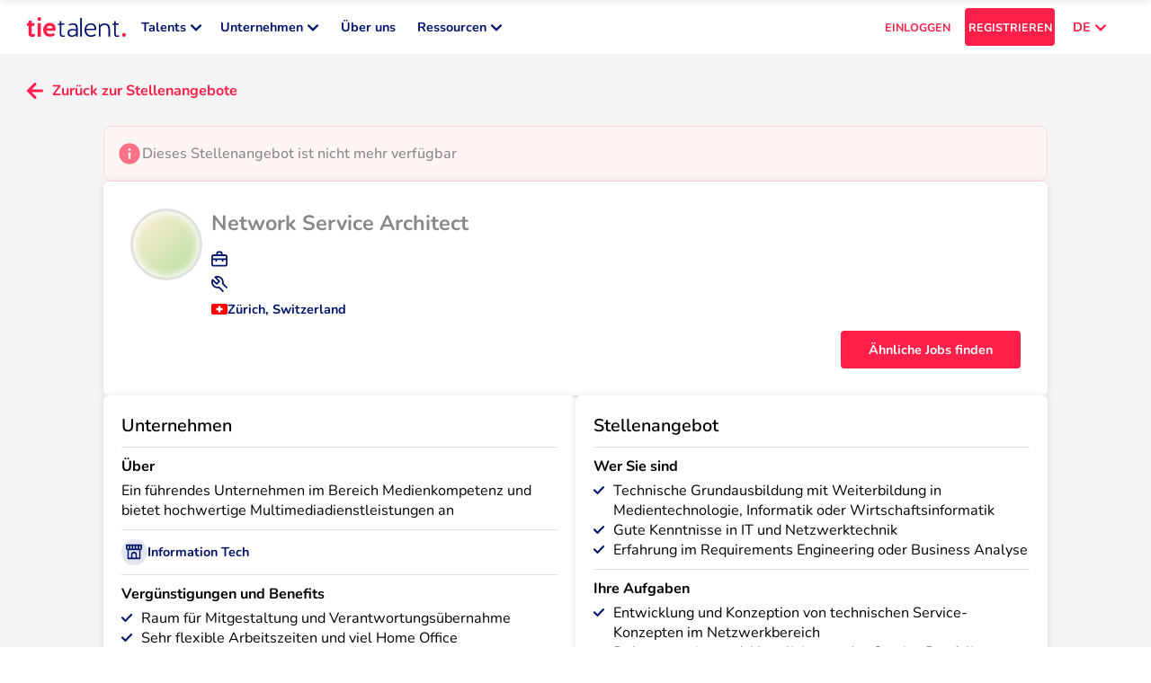

--- FILE ---
content_type: text/html; charset=utf-8
request_url: https://tietalent.com/de/jobs/4638/zurich-network-service-architect
body_size: 53997
content:
<!DOCTYPE html><html translate="no" lang="de"><head><meta charSet="utf-8"/><meta name="viewport" content="width=device-width, initial-scale=1.0"/><meta name="msapplication-TileColor" content="#ffffff"/><meta name="theme-color" content="#ffffff"/><meta name="msvalidate.01" content="7A87ACAFBBF8130967B27B72E83F6F08"/><title>Network Service Architect in Zürich</title><meta property="og:title" content="Network Service Architect in Zürich"/><meta name="description" content="Network Service Architect-Position in Zürich. Technologien: Requirements Analysis, IP Networking, Network Design."/><meta property="og:description" content="Network Service Architect-Position in Zürich. Technologien: Requirements Analysis, IP Networking, Network Design."/><meta property="og:type" content="website"/><meta property="og:url" content="https://tietalent.com/de/jobs/4638/zurich-network-service-architect"/><link rel="canonical" href="https://tietalent.com/de/jobs/4638/zurich-network-service-architect"/><link rel="alternate" href="https://tietalent.com/de/jobs/4638/zurich-network-service-architect" hrefLang="de"/><link rel="alternate" href="https://tietalent.com/en/jobs/4638/zurich-network-service-architect" hrefLang="en"/><link rel="alternate" href="https://tietalent.com/fr/jobs/4638/zurich-network-service-architect" hrefLang="fr"/><link rel="alternate" href="https://tietalent.com/de/jobs/4638/zurich-network-service-architect" hrefLang="x-default"/><meta name="robots" content="noindex"/><meta name="next-head-count" content="17"/><link rel="icon" href="/images/favicon.ico"/><link data-next-font="" rel="preconnect" href="/" crossorigin="anonymous"/><script id="hubspot-conversations-configuration" type="text/javascript" data-nscript="beforeInteractive">
            window.hsConversationsSettings = {
              loadImmediately: false,
              enableWidgetCookieBanner: true,
            };
          </script><link rel="preload" href="/_next/static/css/2858c4ec4e272ac6.css" as="style"/><link rel="stylesheet" href="/_next/static/css/2858c4ec4e272ac6.css" data-n-g=""/><link rel="preload" href="/_next/static/css/07a098635536dd3e.css" as="style"/><link rel="stylesheet" href="/_next/static/css/07a098635536dd3e.css" data-n-p=""/><noscript data-n-css=""></noscript><script defer="" nomodule="" src="/_next/static/chunks/polyfills-78c92fac7aa8fdd8.js"></script><script src="/_next/static/chunks/webpack-d18a1198e5ba3006.js" defer=""></script><script src="/_next/static/chunks/framework-4e455cd48f2147ae.js" defer=""></script><script src="/_next/static/chunks/main-7806b6d6ab62b0ec.js" defer=""></script><script src="/_next/static/chunks/pages/_app-2ce19b6ffb041cd8.js" defer=""></script><script src="/_next/static/chunks/5532-bea0b9d9bccce2f3.js" defer=""></script><script src="/_next/static/chunks/9334-1142cba9a7f3b1a9.js" defer=""></script><script src="/_next/static/chunks/7781-1aef202c2cad723b.js" defer=""></script><script src="/_next/static/chunks/631-d6f2637223ac8d15.js" defer=""></script><script src="/_next/static/chunks/3853-966f180c5915540f.js" defer=""></script><script src="/_next/static/chunks/7153-8cdb046642bab4ae.js" defer=""></script><script src="/_next/static/chunks/9541-ffb5b9604e55a1fb.js" defer=""></script><script src="/_next/static/chunks/pages/jobs/%5B...slug%5D-0f5cc1525f18c990.js" defer=""></script><script src="/_next/static/vErv9io37-q3kGCsnTCBz/_buildManifest.js" defer=""></script><script src="/_next/static/vErv9io37-q3kGCsnTCBz/_ssgManifest.js" defer=""></script><style data-styled="" data-styled-version="6.1.12">#nprogress{pointer-events:none;}/*!sc*/
#nprogress .bar{position:fixed;z-index:9999;top:0;left:0;width:100%;height:2px;border-radius:2px;background-color:#00126B;box-shadow:0 0 5px #00126B;}/*!sc*/
#nprogress .peg{display:block;position:absolute;right:0;width:calc(2px * 8);height:100%;box-shadow:0 0 10px #00126B;}/*!sc*/
#nprogress .spinner{display:block;position:fixed;z-index:9999;bottom:30px;left:30px;}/*!sc*/
#nprogress .spinner-icon{width:28px;height:28px;background:transparent;border:2px solid #00126B1A;border-left:4px solid #00126B;border-radius:50%;animation:eoUyJr 1s linear infinite;}/*!sc*/
data-styled.g1[id="sc-global-iekUAT1"]{content:"sc-global-iekUAT1,"}/*!sc*/
.NlbIF{display:flex;background-color:transparent;border-radius:50%;height:fit-content;width:fit-content;padding:0;aspect-ratio:1;align-items:center;justify-content:center;position:relative;}/*!sc*/
.NlbIF .icon__notification{position:absolute;top:0;right:0;height:18px;transform:translate(50%,-50%);aspect-ratio:1;background-color:#FF1F48;color:#FFFFFF;border-radius:50%;font-size:0.55rem;display:flex;align-items:center;justify-content:center;}/*!sc*/
.eTVukN{display:flex;background-color:#00126B1A;border-radius:50%;height:fit-content;width:fit-content;padding:calc(18px * 0.3);aspect-ratio:1;align-items:center;justify-content:center;position:relative;}/*!sc*/
.eTVukN .icon__notification{position:absolute;top:0;right:0;height:18px;transform:translate(50%,-50%);aspect-ratio:1;background-color:#FF1F48;color:#FFFFFF;border-radius:50%;font-size:0.55rem;display:flex;align-items:center;justify-content:center;}/*!sc*/
data-styled.g2[id="sc-9b61b469-0"]{content:"NlbIF,eTVukN,"}/*!sc*/
.iGMxYw{position:absolute;background-color:#4A4A4A;color:#FFF;font-size:0.8rem;font-weight:600;left:0;right:0;margin-left:auto;margin-right:auto;width:150px;padding:5px 5px;z-index:1;text-align:center;white-space:normal;border-radius:4px;box-shadow:0 0 2px #4A4A4A;bottom:-10px;transform:translate(-50%,100%);left:50%;right:auto;}/*!sc*/
.iGMxYw:before{content:"";position:absolute;top:1px;left:50%;width:0;border-bottom:10px solid #4A4A4A;border-left:10px solid transparent;border-right:10px solid transparent;transform:translate(-50%,-100%);}/*!sc*/
data-styled.g6[id="sc-782069c6-0"]{content:"iGMxYw,"}/*!sc*/
.hmBwsB{position:relative;display:inline-flex;text-decoration:none;background-color:#FF1F48;width:auto;height:auto;padding:0;font-size:0.8rem;font-weight:700;border:none;border-radius:4px;text-align:left;color:#FFF;cursor:pointer;align-items:center;justify-content:center;background-color:transparent;color:#00126B;}/*!sc*/
.hmBwsB:hover{opacity:90%;}/*!sc*/
.hmBwsB:hover .button__tooltip{display:unset;}/*!sc*/
.hmBwsB .button__icon-container{margin-right:10px;}/*!sc*/
.hmBwsB .button__tooltip{display:none;}/*!sc*/
data-styled.g8[id="sc-f5894369-1"]{content:"hmBwsB,"}/*!sc*/
.eNTNmr{position:relative;display:flex;text-decoration:none;background-color:#FF1F48;width:100%;height:42px;padding:10px 5px;font-size:0.8rem;font-weight:700;border:none;border-radius:4px;text-align:center;color:#FFF;cursor:pointer;align-items:center;justify-content:center;background-color:transparent;color:#00126B;color:#FF1F48;}/*!sc*/
.eNTNmr:hover{opacity:90%;}/*!sc*/
.eNTNmr:hover .button__tooltip{display:unset;}/*!sc*/
.eNTNmr .button__icon-container{margin-right:10px;}/*!sc*/
.eNTNmr .button__tooltip{display:none;}/*!sc*/
data-styled.g10[id="sc-f5894369-3"]{content:"eNTNmr,"}/*!sc*/
.cmwqhk{position:relative;display:flex;text-decoration:none;background-color:#FF1F48;width:100%;height:42px;padding:10px 5px;font-size:0.8rem;font-weight:700;border:none;border-radius:4px;text-align:center;color:#FFF;cursor:pointer;align-items:center;justify-content:center;}/*!sc*/
.cmwqhk:hover{opacity:90%;}/*!sc*/
.cmwqhk:hover .button__tooltip{display:unset;}/*!sc*/
.cmwqhk .button__icon-container{margin-right:10px;}/*!sc*/
.cmwqhk .button__tooltip{display:none;}/*!sc*/
.KJjTG{position:relative;display:flex;text-decoration:none;background-color:#FF1F48;width:100px;height:42px;padding:10px 5px;font-size:0.7rem;font-weight:700;border:none;border-radius:4px;text-align:center;color:#FFF;cursor:pointer;align-items:center;justify-content:center;}/*!sc*/
.KJjTG:hover{opacity:90%;}/*!sc*/
.KJjTG:hover .button__tooltip{display:unset;}/*!sc*/
.KJjTG .button__icon-container{margin-right:10px;}/*!sc*/
.KJjTG .button__tooltip{display:none;}/*!sc*/
.hmSPe{position:relative;display:flex;text-decoration:none;background-color:#FF1F48;width:200px;height:42px;padding:10px 5px;font-size:0.8rem;font-weight:700;border:none;border-radius:4px;text-align:center;color:#FFF;cursor:pointer;align-items:center;justify-content:center;}/*!sc*/
.hmSPe:hover{opacity:90%;}/*!sc*/
.hmSPe:hover .button__tooltip{display:unset;}/*!sc*/
.hmSPe .button__icon-container{margin-right:10px;}/*!sc*/
.hmSPe .button__tooltip{display:none;}/*!sc*/
data-styled.g20[id="sc-b46bf2fd-0"]{content:"cmwqhk,KJjTG,hmSPe,"}/*!sc*/
.eYpDRH{position:relative;display:inline-flex;text-decoration:none;background-color:#FF1F48;width:auto;height:auto;padding:0;font-size:0.8rem;font-weight:700;border:none;border-radius:4px;text-align:left;color:#FFF;cursor:pointer;align-items:center;justify-content:center;background-color:transparent;color:#00126B;}/*!sc*/
.eYpDRH:hover{opacity:90%;}/*!sc*/
.eYpDRH:hover .button__tooltip{display:unset;}/*!sc*/
.eYpDRH .button__icon-container{margin-right:10px;}/*!sc*/
.eYpDRH .button__tooltip{display:none;}/*!sc*/
.bFOmDJ{position:relative;display:flex;text-decoration:none;background-color:#FF1F48;width:100%;height:42px;padding:10px 5px;font-size:0.8rem;font-weight:700;border:none;border-radius:4px;text-align:center;color:#FFF;cursor:pointer;align-items:center;justify-content:center;background-color:transparent;color:#00126B;}/*!sc*/
.bFOmDJ:hover{opacity:90%;}/*!sc*/
.bFOmDJ:hover .button__tooltip{display:unset;}/*!sc*/
.bFOmDJ .button__icon-container{margin-right:10px;}/*!sc*/
.bFOmDJ .button__tooltip{display:none;}/*!sc*/
.gLPQOI{position:relative;display:inline-flex;text-decoration:none;background-color:#FF1F48;width:auto;height:auto;padding:0;font-size:0.7rem;font-weight:700;border:none;border-radius:4px;text-align:left;color:#FFF;cursor:pointer;align-items:center;justify-content:center;background-color:transparent;color:#00126B;}/*!sc*/
.gLPQOI:hover{opacity:90%;}/*!sc*/
.gLPQOI:hover .button__tooltip{display:unset;}/*!sc*/
.gLPQOI .button__icon-container{margin-right:10px;}/*!sc*/
.gLPQOI .button__tooltip{display:none;}/*!sc*/
data-styled.g21[id="sc-b46bf2fd-1"]{content:"eYpDRH,bFOmDJ,gLPQOI,"}/*!sc*/
.MUwQG{position:relative;display:inline-flex;text-decoration:none;background-color:#FF1F48;width:auto;height:auto;padding:0;font-size:0.8rem;font-weight:600;border:none;border-radius:4px;text-align:left;color:#FFF;cursor:pointer;align-items:center;justify-content:center;background-color:transparent;color:#00126B;color:#FFF;}/*!sc*/
.MUwQG:hover{opacity:90%;}/*!sc*/
.MUwQG:hover .button__tooltip{display:unset;}/*!sc*/
.MUwQG .button__icon-container{margin-right:10px;}/*!sc*/
.MUwQG .button__tooltip{display:none;}/*!sc*/
.juBTsX{position:relative;display:inline-flex;text-decoration:none;background-color:#FF1F48;width:auto;height:auto;padding:0;font-size:0.8rem;font-weight:700;border:none;border-radius:4px;text-align:left;color:#FFF;cursor:pointer;align-items:center;justify-content:center;background-color:transparent;color:#00126B;color:#FFF;}/*!sc*/
.juBTsX:hover{opacity:90%;}/*!sc*/
.juBTsX:hover .button__tooltip{display:unset;}/*!sc*/
.juBTsX .button__icon-container{margin-right:10px;}/*!sc*/
.juBTsX .button__tooltip{display:none;}/*!sc*/
.cPrzTp{position:relative;display:flex;text-decoration:none;background-color:#FF1F48;width:100%;height:42px;padding:10px 5px;font-size:0.8rem;font-weight:700;border:none;border-radius:4px;text-align:center;color:#FFF;cursor:pointer;align-items:center;justify-content:center;background-color:transparent;color:#00126B;color:#FFF;}/*!sc*/
.cPrzTp:hover{opacity:90%;}/*!sc*/
.cPrzTp:hover .button__tooltip{display:unset;}/*!sc*/
.cPrzTp .button__icon-container{margin-right:10px;}/*!sc*/
.cPrzTp .button__tooltip{display:none;}/*!sc*/
data-styled.g22[id="sc-b46bf2fd-2"]{content:"MUwQG,juBTsX,cPrzTp,"}/*!sc*/
.jMgLyn{position:relative;display:flex;text-decoration:none;background-color:#FF1F48;width:100px;height:42px;padding:10px 5px;font-size:0.7rem;font-weight:700;border:none;border-radius:4px;text-align:center;color:#FFF;cursor:pointer;align-items:center;justify-content:center;background-color:transparent;color:#00126B;color:#FF1F48;}/*!sc*/
.jMgLyn:hover{opacity:90%;}/*!sc*/
.jMgLyn:hover .button__tooltip{display:unset;}/*!sc*/
.jMgLyn .button__icon-container{margin-right:10px;}/*!sc*/
.jMgLyn .button__tooltip{display:none;}/*!sc*/
.emHOVU{position:relative;display:inline-flex;text-decoration:none;background-color:#FF1F48;width:auto;height:auto;padding:0;font-size:0.7rem;font-weight:700;border:none;border-radius:4px;text-align:left;color:#FFF;cursor:pointer;align-items:center;justify-content:center;background-color:transparent;color:#00126B;color:#FF1F48;}/*!sc*/
.emHOVU:hover{opacity:90%;}/*!sc*/
.emHOVU:hover .button__tooltip{display:unset;}/*!sc*/
.emHOVU .button__icon-container{margin-right:10px;}/*!sc*/
.emHOVU .button__tooltip{display:none;}/*!sc*/
data-styled.g23[id="sc-b46bf2fd-3"]{content:"jMgLyn,emHOVU,"}/*!sc*/
.dQTqzT{position:relative;display:flex;text-decoration:none;background-color:#FF1F48;width:100%;height:42px;padding:10px 5px;font-size:0.8rem;font-weight:700;border:none;border-radius:4px;text-align:center;color:#FFF;cursor:pointer;align-items:center;justify-content:center;background-color:#00126B;}/*!sc*/
.dQTqzT:hover{opacity:90%;}/*!sc*/
.dQTqzT:hover .button__tooltip{display:unset;}/*!sc*/
.dQTqzT .button__icon-container{margin-right:10px;}/*!sc*/
.dQTqzT .button__tooltip{display:none;}/*!sc*/
data-styled.g24[id="sc-b46bf2fd-4"]{content:"dQTqzT,"}/*!sc*/
.ffdmJR{color:#000000;padding:0;margin:0;font-size:0.9rem;font-weight:600;}/*!sc*/
.ffdmJR .tt-span__match-bold{font-weight:700;}/*!sc*/
.ffdmJR .tt-span__tooltip{display:none;}/*!sc*/
.ffdmJR:hover .tt-span__tooltip{display:unset;}/*!sc*/
data-styled.g30[id="sc-7a1a17bb-0"]{content:"ffdmJR,"}/*!sc*/
.eSIiOC{color:#000000;padding:0;margin:0;font-size:0.9rem;font-weight:600;white-space:pre-wrap;}/*!sc*/
.eSIiOC .tt-paragraph__match-bold{font-weight:700;}/*!sc*/
data-styled.g32[id="sc-7a1a17bb-2"]{content:"eSIiOC,"}/*!sc*/
.tpXyY{position:relative;overflow:hidden;width:100%;height:100%;display:flex;justify-content:center;align-items:center;}/*!sc*/
.haHJrZ{position:relative;overflow:hidden;width:120px;height:24px;display:flex;justify-content:center;align-items:center;}/*!sc*/
.djfnnU{position:relative;overflow:hidden;width:24px;height:24px;display:flex;justify-content:center;align-items:center;}/*!sc*/
data-styled.g36[id="sc-c77be89d-0"]{content:"tpXyY,haHJrZ,djfnnU,"}/*!sc*/
.jEaYsS{position:relative;display:inline-flex;align-items:center;padding:calc(0.55rem * 0.325) calc(0.55rem * 0.65);background-color:#E0E0E0;border:1px solid transparent;border-radius:999px;color:#4A4A4A;gap:5px;}/*!sc*/
.jEaYsS>span{display:inline-block;font-size:0.55rem;font-weight:400;white-space:nowrap;text-align:left;text-overflow:ellipsis;overflow:hidden;color:inherit;}/*!sc*/
.jEaYsS .chip__icon-container{display:flex;align-items:center;justify-content:center;}/*!sc*/
.jEaYsS .chip__icon-container>span{position:relative;width:0;visibility:hidden;font-size:0.55rem;}/*!sc*/
.jEaYsS .chip__icon>svg{height:calc(0.55rem * 1.1);width:calc(0.55rem * 1.1);fill:#4A4A4A;}/*!sc*/
.jEaYsS .chip__delete{display:block;height:100%;}/*!sc*/
.jEaYsS .chip__delete svg{fill:#4A4A4A;}/*!sc*/
.jEaYsS .chip__tooltip{display:none;}/*!sc*/
.jEaYsS:hover .chip__tooltip{display:unset;}/*!sc*/
.fzpyNy{position:relative;display:inline-flex;align-items:center;padding:calc(0.55rem * 0.325) calc(0.55rem * 0.65);background-color:#FF1F481A;border:1px solid transparent;border-radius:999px;color:#FF1F48;gap:5px;}/*!sc*/
.fzpyNy>span{display:inline-block;font-size:0.55rem;font-weight:400;white-space:nowrap;text-align:left;text-overflow:ellipsis;overflow:hidden;color:inherit;}/*!sc*/
.fzpyNy .chip__icon-container{display:flex;align-items:center;justify-content:center;}/*!sc*/
.fzpyNy .chip__icon-container>span{position:relative;width:0;visibility:hidden;font-size:0.55rem;}/*!sc*/
.fzpyNy .chip__icon>svg{height:calc(0.55rem * 1.1);width:calc(0.55rem * 1.1);fill:#FF1F48;}/*!sc*/
.fzpyNy .chip__delete{display:block;height:100%;}/*!sc*/
.fzpyNy .chip__delete svg{fill:#FF1F48;}/*!sc*/
.fzpyNy .chip__tooltip{display:none;}/*!sc*/
.fzpyNy:hover .chip__tooltip{display:unset;}/*!sc*/
.jQJyBO{position:relative;display:inline-flex;align-items:center;padding:calc(0.7rem * 0.325) calc(0.7rem * 0.65);background-color:transparent;border:1px solid #00126B1A;border-radius:999px;color:#00126B;gap:5px;}/*!sc*/
.jQJyBO>span{display:inline-block;font-size:0.7rem;font-weight:400;white-space:nowrap;text-align:left;text-overflow:ellipsis;overflow:hidden;color:inherit;}/*!sc*/
.jQJyBO .chip__icon-container{display:flex;align-items:center;justify-content:center;}/*!sc*/
.jQJyBO .chip__icon-container>span{position:relative;width:0;visibility:hidden;font-size:0.7rem;}/*!sc*/
.jQJyBO .chip__icon>svg{height:calc(0.7rem * 1.1);width:calc(0.7rem * 1.1);fill:#00126B;}/*!sc*/
.jQJyBO .chip__delete{display:block;height:100%;}/*!sc*/
.jQJyBO .chip__delete svg{fill:#00126B;}/*!sc*/
.jQJyBO .chip__tooltip{display:none;}/*!sc*/
.jQJyBO:hover .chip__tooltip{display:unset;}/*!sc*/
data-styled.g37[id="sc-5cce853f-0"]{content:"jEaYsS,fzpyNy,jQJyBO,"}/*!sc*/
.ggeRRQ{position:relative;height:1px;background-color:#E0E0E0;margin:20px 0;width:100%;}/*!sc*/
.ggeRRQ .chip{position:absolute;top:0;transform:translateY(-100%);border-bottom-left-radius:0;border-bottom-right-radius:0;max-width:100%;}/*!sc*/
.gaMzVz{position:relative;height:1px;background-color:#E0E0E0;margin:10px 0;width:100%;}/*!sc*/
.gaMzVz .chip{position:absolute;top:0;transform:translateY(-100%);border-bottom-left-radius:0;border-bottom-right-radius:0;max-width:100%;}/*!sc*/
.lgoRoz{position:relative;height:1px;background-color:#E0E0E0;margin:5px 0;width:100%;}/*!sc*/
.lgoRoz .chip{position:absolute;top:0;transform:translateY(-100%);border-bottom-left-radius:0;border-bottom-right-radius:0;max-width:100%;}/*!sc*/
data-styled.g38[id="sc-7445c645-0"]{content:"ggeRRQ,gaMzVz,lgoRoz,"}/*!sc*/
.nNgB{background:#3F4A5E;padding:0 20px;}/*!sc*/
.nNgB .container{margin:0 auto;max-width:1400px;padding:30px 0;display:flex;flex-direction:column;align-items:center;gap:30px;}/*!sc*/
.nNgB .container .top-container{display:flex;flex-direction:column;gap:10px;}/*!sc*/
.nNgB .container nav{margin:0;}/*!sc*/
.nNgB .container .logo{margin-bottom:10px;}/*!sc*/
.nNgB .container .logo :hover{opacity:90%;}/*!sc*/
.nNgB .container .socials>ul{display:flex;list-style:none;margin:0;padding:0;gap:10px;}/*!sc*/
.nNgB .container .signup-signin>ul{display:flex;flex-direction:column;list-style:none;margin:0;padding:10px 0 0 0;gap:5px;}/*!sc*/
.nNgB .container .languages{width:100%;}/*!sc*/
.nNgB .container .languages>ul{justify-content:center;display:flex;list-style:none;margin:0;padding:0;gap:30px;}/*!sc*/
.nNgB .container .links>ul{display:flex;flex-direction:row;flex-wrap:wrap;list-style:none;margin:0;padding:0;gap:10px;justify-content:center;}/*!sc*/
@media all and (min-width:1000px){.nNgB .container .links>ul{flex-direction:column;flex-wrap:unset;gap:20px;justify-content:unset;}}/*!sc*/
.nNgB .container .links>ul>li{flex:0 0 calc(50% - 10px);}/*!sc*/
@media all and (min-width:1000px){.nNgB .container .links>ul>li{flex:1;}}/*!sc*/
.nNgB .container .links>ul>li>span{font-weight:400;color:#E0E0E0;font-size:0.7rem;}/*!sc*/
.nNgB .container .links>ul>li>ul{list-style:none;margin:0;padding:0;display:flex;flex-direction:column;gap:10px;}/*!sc*/
.nNgB .container .links__separator{background-color:#8A8A8A;}/*!sc*/
.nNgB .copyright{display:block;margin:0 -20px;padding:10px 20px;text-align:center;color:#FFF;background:#FF1F48;font-size:0.55rem;}/*!sc*/
@media all and (min-width:1000px){.nNgB{padding:0 30px;}.nNgB .container{padding:80px 0;flex-direction:row;justify-content:space-between;gap:80px;}.nNgB .container .links{flex:1;}.nNgB .container .links>ul{flex-direction:row;}.nNgB .copyright{margin:0 -30px;padding:10px 30px;}}/*!sc*/
data-styled.g39[id="sc-29c106d3-0"]{content:"nNgB,"}/*!sc*/
.hodtxb{position:fixed;top:0;left:0;right:0;bottom:0;z-index:9998;background-color:#00000080;visibility:visible;opacity:1;transition:opacity 0.2s,visibility 0.2s;visibility:hidden;opacity:0;}/*!sc*/
data-styled.g43[id="sc-af32498a-0"]{content:"hodtxb,"}/*!sc*/
.kXiAFe{position:fixed;top:0;right:0;bottom:0;z-index:9999;width:50vw;min-width:275px;display:flex;flex-direction:column;background-color:#FFFFFF;overflow-y:auto;transform:translateX(100%);visibility:hidden;transition:transform 0.2s,visibility 0.2s;}/*!sc*/
data-styled.g44[id="sc-af32498a-1"]{content:"kXiAFe,"}/*!sc*/
.jNCMOe{color:#FF1F48;padding:0;margin:0;font-size:2rem;font-weight:700;white-space:pre-wrap;}/*!sc*/
.jNCMOe .tt-h1__match-bold{font-weight:700;}/*!sc*/
.jNCMOe .tt-h1__tooltip{display:none;}/*!sc*/
.jNCMOe:hover .tt-h1__tooltip{display:unset;}/*!sc*/
@media all and (min-width:1000px){.jNCMOe{font-size:2.6rem;}}/*!sc*/
data-styled.g45[id="sc-47bae483-0"]{content:"jNCMOe,"}/*!sc*/
.RFiOf{color:#000000;padding:0;margin:0;font-size:1.5rem;font-weight:600;}/*!sc*/
.RFiOf .tt-h2__match-bold{font-weight:700;}/*!sc*/
.RFiOf .tt-h2__tooltip{display:none;}/*!sc*/
.RFiOf:hover .tt-h2__tooltip{display:unset;}/*!sc*/
@media all and (min-width:1000px){.RFiOf{font-size:1.7rem;}}/*!sc*/
data-styled.g46[id="sc-47bae483-1"]{content:"RFiOf,"}/*!sc*/
.hfELPV{color:#000000;padding:0;margin:0;font-size:1.15rem;font-weight:600;}/*!sc*/
.hfELPV .tt-h3__match-bold{font-weight:700;}/*!sc*/
.hfELPV .tt-h3__tooltip{display:none;}/*!sc*/
.hfELPV:hover .tt-h3__tooltip{display:unset;}/*!sc*/
@media all and (min-width:1000px){.hfELPV{font-size:1.3rem;}}/*!sc*/
data-styled.g47[id="sc-47bae483-2"]{content:"hfELPV,"}/*!sc*/
.bEYkSP{background:#FFFFFF;box-shadow:0 0 10px #0000001A;padding:20px;border-radius:4px;}/*!sc*/
.bEYkSP .card__title-container{display:flex;align-items:flex-start;justify-content:space-between;gap:10px;}/*!sc*/
.bEYkSP .card__title{flex:1;font-size:1.5rem;font-weight:400;color:#000000;}/*!sc*/
.bEYkSP .card__title-loading{height:calc( 1.5rem * 1.5 );width:75%;}/*!sc*/
.bEYkSP .card__content-loading{height:100px;width:100%;}/*!sc*/
@media all and (min-width:1000px){.bEYkSP{border-radius:6px;padding:30px;}.bEYkSP .card__title{font-size:1.7rem;}}/*!sc*/
.bYlAGC{background:#FFFFFF;box-shadow:0 0 10px #0000001A;padding:10px;border-radius:4px;}/*!sc*/
.bYlAGC .card__title-container{display:flex;align-items:flex-start;justify-content:space-between;gap:10px;}/*!sc*/
.bYlAGC .card__title{flex:1;font-size:1rem;font-weight:600;color:#000000;}/*!sc*/
.bYlAGC .card__title-loading{height:calc( 1rem * 1.5 );width:75%;}/*!sc*/
.bYlAGC .card__content-loading{height:100px;width:100%;}/*!sc*/
@media all and (min-width:1000px){.bYlAGC{border-radius:6px;padding:10px;}.bYlAGC .card__title{font-size:1.1rem;}}/*!sc*/
data-styled.g52[id="sc-f3a5c9c6-0"]{content:"bEYkSP,bYlAGC,"}/*!sc*/
.gNSCHU{flex-shrink:0;width:18px;aspect-ratio:3/2;display:flex;align-items:center;justify-content:center;border-radius:2px;overflow:hidden;}/*!sc*/
.gNSCHU>img{width:100%;height:100%;}/*!sc*/
data-styled.g53[id="sc-1a9847a-0"]{content:"gNSCHU,"}/*!sc*/
.kzdili{display:flex;gap:20px;}/*!sc*/
.kzdili .spotlight{display:flex;flex-direction:column;align-items:center;gap:5px;width:calc(200px * 4 / 3);}/*!sc*/
.kzdili .spotlight__img{height:200px;aspect-ratio:4/3;border-radius:4px;}/*!sc*/
.kzdili .spotlight__title{text-align:center;color:#00126B;font-weight:700;white-space:pre-wrap;}/*!sc*/
.kzdili .spotlight__ctas{width:100%;display:flex;gap:5px;}/*!sc*/
.kzdili .spotlight__cta{flex:1;margin-top:5px;}/*!sc*/
.kzdili .header-links{list-style:none;padding:0;margin:0;display:grid;grid-template-columns:repeat(2,minmax(0,1fr));gap:10px;}/*!sc*/
.kzdili .header-links>li,.kzdili .header-links>li>*{width:100%;height:100%;}/*!sc*/
.kzdili .header-link{width:100%;height:100%;display:flex;flex-direction:column;gap:5px;border-radius:6px;border:1px solid #E0E0E0;padding:5px;transition:border-color 0.1s,box-shadow 0.1s;}/*!sc*/
.kzdili .header-link__title{display:flex;align-items:center;gap:5px;}/*!sc*/
.kzdili .header-link__title>span{color:#00126B;font-weight:700;font-size:1rem;}/*!sc*/
.kzdili .header-link__title svg{fill:#00126B;}/*!sc*/
.kzdili .header-link__description{display:block;color:#8A8A8A;font-weight:400;padding-left:calc(5px + 18px);}/*!sc*/
.kzdili .header-link--active .header-link__title>span{color:#FF1F48;}/*!sc*/
.kzdili .header-link--active .header-link__title svg{fill:#FF1F48;}/*!sc*/
.kzdili .header-link:hover{border-color:#00126B;box-shadow:0 0 10px #0000001A;}/*!sc*/
data-styled.g54[id="sc-92fc35f0-0"]{content:"kzdili,"}/*!sc*/
.dAqPUL{position:fixed;z-index:999;bottom:30px;right:30px;bottom:96px;display:flex;text-decoration:none;background-color:#FF1F48;width:36px;height:140px;font-size:0.8rem;font-weight:600;border:none;border-radius:999px;text-align:left;color:#FFF;cursor:pointer;align-items:center;justify-content:center;visibility:visible;opacity:1;transition:transform 0.2s ease-in-out;transition:opacity 0.1s ease-in-out;visibility:hidden;opacity:0;}/*!sc*/
.dAqPUL:hover{transform:translateY(-3px);opacity:90%;}/*!sc*/
.dAqPUL>div{position:absolute;transform:rotate(-90deg);height:36px;width:140px;display:flex;flex-direction:row-reverse;align-items:center;justify-content:center;padding:10px;gap:5px;}/*!sc*/
.dAqPUL>div>span{font-size:0.7rem;color:#FFF;font-weight:700;}/*!sc*/
.dAqPUL>div>div{transform:rotate(180deg);}/*!sc*/
.dAqPUL>div>div>svg{fill:#FFF;}/*!sc*/
data-styled.g55[id="sc-5f685885-0"]{content:"dAqPUL,"}/*!sc*/
:root{--toastify-color-success:#63BF43;--toastify-color-error:#E74C3C;}/*!sc*/
data-styled.g58[id="sc-global-cgIRkQ1"]{content:"sc-global-cgIRkQ1,"}/*!sc*/
.gpcMdX .tttoast-body{display:flex;align-items:center;gap:10px;color:#000000;font-size:0.9rem;font-weight:600;font-family:'Nunito','sans-serif';}/*!sc*/
data-styled.g59[id="sc-6e99dacc-0"]{content:"gpcMdX,"}/*!sc*/
.iITDLE{list-style:none;padding:0;margin:0;display:flex;flex-direction:column;gap:5px;max-width:100%;}/*!sc*/
.iITDLE>li{display:flex;justify-content:space-between;align-items:center;gap:20px;max-width:100%;border-radius:4px;padding:0 5px;}/*!sc*/
.iITDLE>li>ul{min-width:0;list-style:none;padding:0;margin:0;display:flex;align-items:center;justify-content:flex-end;gap:10px;flex-shrink:0;}/*!sc*/
.iITDLE .locales__country-selected{background-color:#FF1F481A;}/*!sc*/
.iITDLE .locales__country-name{display:flex;align-items:center;gap:5px;max-width:100%;min-width:0;}/*!sc*/
.iITDLE .locales__country-name>span{color:#8A8A8A;font-size:0.8rem;font-weight:400;white-space:nowrap;max-width:100%;overflow:hidden;text-overflow:ellipsis;}/*!sc*/
.iITDLE .locales__locale{color:#8A8A8A;}/*!sc*/
.iITDLE .locales__locale--active{color:#FF1F48;}/*!sc*/
data-styled.g61[id="sc-a553e8b7-0"]{content:"iITDLE,"}/*!sc*/
.dpyazs{position:relative;}/*!sc*/
.dpyazs .dropdown__button{padding-left:20px;padding-right:20px;justify-content:flex-end;}/*!sc*/
.dpyazs .dropdown__button-icon{margin-left:5px;color:#FF1F48;}/*!sc*/
.dpyazs .dropdown__button-icon svg{fill:#FF1F48;}/*!sc*/
.dpyazs .dropdown__list{visibility:hidden;position:absolute;right:0;top:100%;padding-top:5px;width:max-content;}/*!sc*/
.dpyazs .dropdown__list>*{padding:20px 10px;}/*!sc*/
.dpyazs:hover .dropdown__list{visibility:visible;}/*!sc*/
.dpyazs:hover .dropdown__button-icon{transform:rotate(180deg);}/*!sc*/
data-styled.g62[id="sc-a553e8b7-1"]{content:"dpyazs,"}/*!sc*/
.jgUPaJ{position:sticky;top:-1px;left:0;right:0;background:#FFFFFF;padding:0 20px;z-index:1000;}/*!sc*/
.jgUPaJ .header__banner{margin:0 -20px;}/*!sc*/
.jgUPaJ .header__nav-container{max-width:1400px;margin:0 auto;height:50px;width:100%;display:flex;justify-content:space-between;align-items:center;gap:30px;}/*!sc*/
.jgUPaJ .header__desktop-actions-container{display:none;}/*!sc*/
.jgUPaJ .header__mobile-actions-container{display:flex;column-gap:30px;align-items:center;}/*!sc*/
.jgUPaJ .header__mobile-signup-button{color:#FF1F48;}/*!sc*/
.jgUPaJ .header__desktop-tabs{flex:1;}/*!sc*/
.jgUPaJ .header__desktop-tabs>ul{width:100%;list-style:none;padding:0;margin:0;display:flex;gap:20px;}/*!sc*/
.jgUPaJ .header__desktop-tab{min-width:100px;}/*!sc*/
.jgUPaJ .header__desktop-tab:hover .header__desktop-subtab-icon{transform:rotate(180deg);}/*!sc*/
.jgUPaJ .header__desktop-tab:hover .header__desktop-subtabs{visibility:visible;}/*!sc*/
.jgUPaJ .header__desktop-subtab-icon{margin-left:5px;}/*!sc*/
.jgUPaJ .header__desktop-subtabs{position:absolute;z-index:1;left:10%;width:80%;background-color:#FFFFFF;border:1px solid #E0E0E0;border-top:none;border-bottom-left-radius:4px;border-bottom-right-radius:4px;box-shadow:0 10px 10px #0000001A;padding:20px;visibility:hidden;}/*!sc*/
.jgUPaJ .header__login-buttons-container{display:flex;gap:10px;}/*!sc*/
.jgUPaJ .header__login-buttons-container__login{width:106px;}/*!sc*/
.jgUPaJ .header__locales{list-style:none;padding:0;margin:0;display:flex;gap:10px;padding-left:20px;}/*!sc*/
.jgUPaJ .header__locale{color:#8A8A8A;}/*!sc*/
.jgUPaJ .header__mobile-menu-header{height:50px;padding:0 20px;display:flex;align-items:center;justify-content:space-between;}/*!sc*/
.jgUPaJ .header__mobile-menu-actions{padding:20px;padding-bottom:0;align-items:center;gap:10px;display:flex;justify-content:flex-end;}/*!sc*/
.jgUPaJ .header__mobile-menu-actions__login{width:106px;}/*!sc*/
.jgUPaJ .header__locales-container{max-width:100%;padding:20px;padding-bottom:0;display:flex;justify-content:flex-end;}/*!sc*/
.jgUPaJ .header__mobile-tabs{padding:0 20px;width:100%;}/*!sc*/
.jgUPaJ .header__mobile-tabs>ul{list-style:none;padding:0;margin:0;display:flex;flex-direction:column;}/*!sc*/
.jgUPaJ .header__mobile-subtabs{list-style:none;padding:10px 0 10px 20px;margin:0;display:flex;flex-direction:column;gap:10px;}/*!sc*/
@media all and (min-width:1000px){.jgUPaJ{padding:0 30px;}.jgUPaJ .header__banner{margin:0 -30px;}.jgUPaJ .header__nav-container{height:60px;transition:height 0.1s ease-in-out;}.jgUPaJ .header__locales{padding-left:0;}.jgUPaJ .header__desktop-actions-container{display:flex;flex:1;align-items:center;gap:30px;height:100%;justify-content:flex-end;}.jgUPaJ .header__mobile-actions-container{display:none;}}/*!sc*/
data-styled.g63[id="sc-f49a6b82-0"]{content:"jgUPaJ,"}/*!sc*/
.fjmRoi{min-height:calc(100vh - 50px);padding:30px 20px;background-color:#F5F5F5;display:flex;flex-direction:column;position:relative;}/*!sc*/
.fjmRoi>div{max-width:1400px;margin:0 auto;width:100%;}/*!sc*/
.fjmRoi .main-back-button{padding-bottom:20px;}/*!sc*/
.fjmRoi .main-back-button svg{fill:#FF1F48;}/*!sc*/
.fjmRoi .main-back-button span{color:#FF1F48;font-weight:700;padding-left:10px;}/*!sc*/
@media all and (min-width:1000px){.fjmRoi{min-height:calc(100vh - 60px);padding:80px 30px;}.fjmRoi .main-back-button{height:0;padding-bottom:50px;margin-top:-50px;}.fjmRoi .main-back-button svg{fill:#FF1F48;}}/*!sc*/
data-styled.g64[id="sc-da97079a-0"]{content:"fjmRoi,"}/*!sc*/
.jhywJQ{position:relative;width:100%;overflow:hidden;}/*!sc*/
.jhywJQ .row-container__prevent-overflow{position:absolute;top:0;left:0;right:0;bottom:0;display:flex;align-items:center;gap:5px;}/*!sc*/
.jhywJQ .row-container__children-container{height:100%;display:inline-flex;gap:5px;align-items:flex-start;flex-wrap:wrap;overflow:hidden;}/*!sc*/
.jhywJQ .row-container__children-container>*{overflow:hidden;}/*!sc*/
.jhywJQ .row-container__overflow-count-spacer{visibility:hidden;opacity:0;flex-shrink:0;width:30px;}/*!sc*/
data-styled.g75[id="sc-aca4237d-0"]{content:"jhywJQ,"}/*!sc*/
.isjhhI{position:absolute;top:50%;transform:translateY(-50%);}/*!sc*/
data-styled.g76[id="sc-aca4237d-1"]{content:"isjhhI,"}/*!sc*/
.jMYPcK{display:flex;align-items:center;height:fit-content;flex-shrink:0;position:relative;}/*!sc*/
.jMYPcK .avatar__image-badge-container{display:flex;flex-direction:column;gap:3px;align-items:center;}/*!sc*/
.jMYPcK .avatar__image-container{position:relative;background:#E0E0E0;border-radius:50%;width:45px;height:45px;flex-shrink:0;display:flex;justify-content:center;align-items:center;padding:4%;}/*!sc*/
.jMYPcK .avatar__image-container>div{border-radius:50%;width:100%;height:100%;background-color:#FFFFFF;padding:2.5%;overflow:hidden;}/*!sc*/
.jMYPcK .avatar__image-container>div>*:first-child{border-radius:50%;}/*!sc*/
.jMYPcK .avatar__image{height:100%;filter:blur(5px);border-radius:50%;}/*!sc*/
.jMYPcK .avatar__badge-text{background:#E0E0E0;border-radius:6px;color:#FFF;font-weight:700;font-size:0.7rem;padding:3px 5px;}/*!sc*/
.jMYPcK .avatar__default-icon{width:100%;height:100%;}/*!sc*/
.jMYPcK .avatar__default-icon>svg{width:75%;height:75%;}/*!sc*/
.jMYPcK .avatar__default-image{background-color:#E0E0E0;}/*!sc*/
.jMYPcK .avatar__default-image>text{font-weight:600;text-anchor:middle;dominant-baseline:central;}/*!sc*/
.jMYPcK .avatar__information-container{display:flex;flex-direction:column;align-items:flex-start;margin-left:10px;overflow:hidden;}/*!sc*/
.jMYPcK .avatar__name{color:#00126B;font-weight:700;font-size:0.8rem;white-space:nowrap;text-overflow:ellipsis;overflow:hidden;display:inline-block;width:100%;}/*!sc*/
.jMYPcK .avatar__badge{position:absolute;bottom:-4px;right:-4px;border-radius:50%;height:35%;aspect-ratio:1/1;display:flex;align-items:center;justify-content:center;}/*!sc*/
.jMYPcK .avatar__badge>*{width:100%;height:100%;}/*!sc*/
.jMYPcK .avatar__badge svg{width:100%;height:100%;}/*!sc*/
.jMYPcK .avatar__badge--waiting{background:#FFFFFF;padding:2%;}/*!sc*/
.jMYPcK .avatar__badge--waiting svg{fill:#E0E0E0;}/*!sc*/
.jMYPcK .avatar__tooltip{display:none;}/*!sc*/
.jMYPcK:hover .avatar__tooltip{display:unset;}/*!sc*/
.hhMynz{display:flex;align-items:center;height:fit-content;flex-shrink:0;position:relative;}/*!sc*/
.hhMynz .avatar__image-badge-container{display:flex;flex-direction:column;gap:3px;align-items:center;}/*!sc*/
.hhMynz .avatar__image-container{position:relative;background:#E0E0E0;border-radius:50%;width:80px;height:80px;flex-shrink:0;display:flex;justify-content:center;align-items:center;padding:4%;}/*!sc*/
.hhMynz .avatar__image-container>div{border-radius:50%;width:100%;height:100%;background-color:#FFFFFF;padding:2.5%;overflow:hidden;}/*!sc*/
.hhMynz .avatar__image-container>div>*:first-child{border-radius:50%;}/*!sc*/
.hhMynz .avatar__image{height:100%;filter:blur(5px);border-radius:50%;}/*!sc*/
.hhMynz .avatar__badge-text{background:#E0E0E0;border-radius:6px;color:#FFF;font-weight:700;font-size:0.7rem;padding:3px 5px;}/*!sc*/
.hhMynz .avatar__default-icon{width:100%;height:100%;}/*!sc*/
.hhMynz .avatar__default-icon>svg{width:75%;height:75%;}/*!sc*/
.hhMynz .avatar__default-image{background-color:#E0E0E0;}/*!sc*/
.hhMynz .avatar__default-image>text{font-weight:600;text-anchor:middle;dominant-baseline:central;}/*!sc*/
.hhMynz .avatar__information-container{display:flex;flex-direction:column;align-items:flex-start;margin-left:10px;overflow:hidden;}/*!sc*/
.hhMynz .avatar__name{color:#00126B;font-weight:700;font-size:0.9rem;white-space:nowrap;text-overflow:ellipsis;overflow:hidden;display:inline-block;width:100%;}/*!sc*/
.hhMynz .avatar__badge{position:absolute;bottom:-4px;right:-4px;border-radius:50%;height:35%;aspect-ratio:1/1;display:flex;align-items:center;justify-content:center;}/*!sc*/
.hhMynz .avatar__badge>*{width:100%;height:100%;}/*!sc*/
.hhMynz .avatar__badge svg{width:100%;height:100%;}/*!sc*/
.hhMynz .avatar__badge--waiting{background:#FFFFFF;padding:2%;}/*!sc*/
.hhMynz .avatar__badge--waiting svg{fill:#E0E0E0;}/*!sc*/
.hhMynz .avatar__tooltip{display:none;}/*!sc*/
.hhMynz:hover .avatar__tooltip{display:unset;}/*!sc*/
data-styled.g80[id="sc-298ba963-0"]{content:"jMYPcK,hhMynz,"}/*!sc*/
@keyframes eoUyJr{from{transform:rotate(0deg);}to{transform:rotate(360deg);}}/*!sc*/
data-styled.g111[id="sc-keyframes-eoUyJr"]{content:"eoUyJr,"}/*!sc*/
.gnzPpN>div{display:flex;gap:5px;}/*!sc*/
.gnzPpN .active-vacancy-introduction__title-wrapper{padding-left:10px;flex:1;max-width:100%;}/*!sc*/
.gnzPpN .active-vacancy-introduction__company-container{display:flex;align-items:center;column-gap:5px;flex-wrap:wrap;}/*!sc*/
.gnzPpN .active-vacancy-introduction__company{font-size:0.9rem;font-weight:400;color:#4A4A4A;overflow-wrap:break-word;word-break:break-word;}/*!sc*/
.gnzPpN .active-vacancy-introduction__title{font-size:1.1rem;font-weight:700;color:#000000;overflow-wrap:break-word;word-break:break-word;}/*!sc*/
.gnzPpN .active-vacancy-introduction__actions-wrapper{display:flex;gap:10px;align-items:center;justify-content:flex-end;height:fit-content;padding:10px 0 0 0;}/*!sc*/
.gnzPpN .active-vacancy-introduction__info-list{list-style:none;padding:20px 0 0 0;margin:0;display:flex;flex-direction:column;gap:5px;}/*!sc*/
.gnzPpN .active-vacancy-introduction__info-list>li{display:flex;gap:5px;align-items:center;min-height:28px;}/*!sc*/
.gnzPpN .active-vacancy-introduction__info-list>li img{width:18px;}/*!sc*/
.gnzPpN .active-vacancy-introduction__info-list--desktop{display:none;}/*!sc*/
.gnzPpN .active-vacancy-introduction__text{color:#00126B;font-size:0.8rem;}/*!sc*/
.gnzPpN .active-vacancy-introduction__cta{display:none;max-width:200px;margin:0 0 0 auto;}/*!sc*/
.gnzPpN .active-vacancy-introduction__closed-tag{color:#E74C3C;}/*!sc*/
@media all and (min-width:1000px){.gnzPpN>div{gap:10px;}.gnzPpN .active-vacancy-introduction__title{font-size:1.3rem;}.gnzPpN .active-vacancy-introduction__info-list{display:none;}.gnzPpN .active-vacancy-introduction__info-list--desktop{display:flex;padding:10px 0 0 0;}.gnzPpN .active-vacancy-introduction__cta{display:flex;}}/*!sc*/
.gnzPpN .active-vacancy-introduction__company{color:#888888;}/*!sc*/
.gnzPpN .active-vacancy-introduction__title{color:#888888;}/*!sc*/
data-styled.g116[id="sc-e337d32b-0"]{content:"gnzPpN,"}/*!sc*/
.hVOfpn{display:flex;flex-direction:column;padding:20px;}/*!sc*/
.hVOfpn>*{width:100%;}/*!sc*/
.hVOfpn .active-vacancy-company__subtitle{font-size:0.9rem;font-weight:700;padding-bottom:5px;}/*!sc*/
.hVOfpn .active-vacancy-company__text{font-weight:400;}/*!sc*/
.hVOfpn .active-vacancy-company__list-check{list-style:none;padding:0;margin:0;}/*!sc*/
.hVOfpn .active-vacancy-company__list-check>li{font-size:0.9rem;font-weight:400;list-style:none;padding-left:calc(12px + 10px);background-image:url("data:image/svg+xml,%3Csvg viewBox='0 0 176 126' xmlns='http://www.w3.org/2000/svg'%3E%3Cpath d='M150.06 4.74595L65.2059 89.5989L26.3159 50.708C24.9273 49.2964 23.2729 48.1738 21.4482 47.4048C19.6235 46.6359 17.6646 46.2358 15.6845 46.2277C13.7044 46.2196 11.7423 46.6036 9.91135 47.3576C8.08041 48.1116 6.41687 49.2206 5.01669 50.6207C3.61651 52.0208 2.5074 53.6843 1.75333 55.5152C0.999256 57.3461 0.615154 59.3082 0.62317 61.2883C0.631186 63.2684 1.03116 65.2273 1.80003 67.052C2.5689 68.8768 3.69145 70.5312 5.10292 71.9199L54.6029 121.42C57.4157 124.233 61.2308 125.814 65.2089 125.814V125.814C69.1869 125.814 73.002 124.234 75.8149 121.421L171.276 25.9619C172.669 24.5691 173.774 22.9155 174.528 21.0956C175.282 19.2757 175.67 17.3252 175.67 15.3553C175.67 13.3854 175.282 11.4349 174.528 9.61494C173.774 7.79502 172.669 6.14137 171.276 4.74844C169.884 3.35551 168.23 2.25057 166.41 1.4967C164.59 0.742822 162.64 0.354783 160.67 0.354736C158.7 0.35469 156.749 0.742634 154.929 1.49642C153.11 2.25021 151.456 3.35508 150.063 4.74795L150.06 4.74595Z' fill='%2300126B' /%3E%3C/svg%3E");background-repeat:no-repeat;background-position:left calc(0.9rem * 0.4);background-size:12px;}/*!sc*/
.hVOfpn .active-vacancy-company__list-icon{list-style:none;padding:0;margin:0;display:grid;grid-template-columns:repeat(2,1fr);gap:10px;}/*!sc*/
.hVOfpn .active-vacancy-company__list-icon>li{flex:1;display:flex;align-items:center;gap:10px;font-size:0.8rem;color:#00126B;font-weight:700;}/*!sc*/
data-styled.g117[id="sc-88dd29f6-0"]{content:"hVOfpn,"}/*!sc*/
.ctQVMb{display:flex;flex-direction:column;padding:20px;}/*!sc*/
.ctQVMb>*{width:100%;}/*!sc*/
.ctQVMb .active-vacancy-company__subtitle{font-size:0.9rem;font-weight:700;padding-bottom:5px;}/*!sc*/
.ctQVMb .active-vacancy-company__subtitle--secondary{color:#00126B;font-size:0.8rem;}/*!sc*/
.ctQVMb .active-vacancy-company__text{font-weight:400;}/*!sc*/
.ctQVMb .active-vacancy-company__list-check{list-style:none;padding:0;margin:0;}/*!sc*/
.ctQVMb .active-vacancy-company__list-check>li{font-size:0.9rem;font-weight:400;list-style:none;padding-left:calc(12px + 10px);background-image:url("data:image/svg+xml,%3Csvg viewBox='0 0 176 126' xmlns='http://www.w3.org/2000/svg'%3E%3Cpath d='M150.06 4.74595L65.2059 89.5989L26.3159 50.708C24.9273 49.2964 23.2729 48.1738 21.4482 47.4048C19.6235 46.6359 17.6646 46.2358 15.6845 46.2277C13.7044 46.2196 11.7423 46.6036 9.91135 47.3576C8.08041 48.1116 6.41687 49.2206 5.01669 50.6207C3.61651 52.0208 2.5074 53.6843 1.75333 55.5152C0.999256 57.3461 0.615154 59.3082 0.62317 61.2883C0.631186 63.2684 1.03116 65.2273 1.80003 67.052C2.5689 68.8768 3.69145 70.5312 5.10292 71.9199L54.6029 121.42C57.4157 124.233 61.2308 125.814 65.2089 125.814V125.814C69.1869 125.814 73.002 124.234 75.8149 121.421L171.276 25.9619C172.669 24.5691 173.774 22.9155 174.528 21.0956C175.282 19.2757 175.67 17.3252 175.67 15.3553C175.67 13.3854 175.282 11.4349 174.528 9.61494C173.774 7.79502 172.669 6.14137 171.276 4.74844C169.884 3.35551 168.23 2.25057 166.41 1.4967C164.59 0.742822 162.64 0.354783 160.67 0.354736C158.7 0.35469 156.749 0.742634 154.929 1.49642C153.11 2.25021 151.456 3.35508 150.063 4.74795L150.06 4.74595Z' fill='%2300126B' /%3E%3C/svg%3E");background-repeat:no-repeat;background-position:left calc(0.9rem * 0.4);background-size:12px;}/*!sc*/
.ctQVMb .active-vacancy-company__list-icon{list-style:none;padding:0;margin:0;display:grid;grid-template-columns:repeat(2,1fr);gap:10px;}/*!sc*/
.ctQVMb .active-vacancy-company__list-icon>li{flex:1;display:flex;align-items:center;gap:10px;}/*!sc*/
.ctQVMb .active-vacancy-company__list-icon>li>span{font-size:0.8rem;color:#00126B;font-weight:700;}/*!sc*/
.ctQVMb .active-vacancy-company__list{list-style:none;padding:0;margin:0;display:flex;flex-wrap:wrap;gap:5px;align-items:center;}/*!sc*/
.ctQVMb .active-vacancy-company__list>li{max-width:100%;}/*!sc*/
.ctQVMb .active-vacancy-company__list>li>*{max-width:100%;}/*!sc*/
.ctQVMb .active-vacancy-company__remote-chip{margin-top:10px;}/*!sc*/
data-styled.g118[id="sc-1ae03339-0"]{content:"ctQVMb,"}/*!sc*/
.cZyAzT{background-color:#fff5f5;border:1px solid #fed7d7;padding:0.8rem;border-radius:0.5rem;display:flex;align-items:center;gap:0.5rem;}/*!sc*/
data-styled.g123[id="sc-f83b28e6-0"]{content:"cZyAzT,"}/*!sc*/
.gYDxMH p{margin:0.25rem 0;color:#888888;font-weight:normal;}/*!sc*/
.gYDxMH p.closed_notice_p{font-weight:500;}/*!sc*/
.gYDxMH span{color:#888888;font-weight:700;}/*!sc*/
.gYDxMH a{color:#888888;text-decoration:underline;font-weight:normal;font-size:unset;}/*!sc*/
data-styled.g125[id="sc-f83b28e6-2"]{content:"gYDxMH,"}/*!sc*/
.fxbpt{position:fixed;top:0;left:0;right:0;width:auto;background-color:#FFFFFF;border-bottom:1px solid #0000001A;box-shadow:0 2px 8px rgba(0,0,0,0.1);z-index:999;padding:5px 30px;margin:0;transform:translateY(-100%);transition:transform 0.3s cubic-bezier(0.4, 0, 0.2, 1);}/*!sc*/
@media all and (min-width:1000px){.fxbpt{z-index:1000;}}/*!sc*/
@media all and (max-width:999px){.fxbpt{position:fixed;top:auto;bottom:0;left:0;right:0;width:100%;padding:30px;margin:0;transform:translateY(100%);transition:transform 0.3s cubic-bezier(0.4,0,0.2,1);box-shadow:none;background:none;border:none;}}/*!sc*/
data-styled.g128[id="sc-6fa87b7-0"]{content:"fxbpt,"}/*!sc*/
.etFwIC{max-width:1050px;display:flex;align-items:center;justify-content:center;gap:20px;width:100%;margin:0 auto;flex-wrap:wrap;}/*!sc*/
@media (min-width:1000px) and (max-width:1400px){.etFwIC{gap:10px;}}/*!sc*/
@media all and (min-width:1000px){.etFwIC{justify-content:space-between;}}/*!sc*/
data-styled.g129[id="sc-6fa87b7-1"]{content:"etFwIC,"}/*!sc*/
.klcZal{flex-shrink:0;display:none;}/*!sc*/
@media all and (min-width:1000px){.klcZal{display:block;}}/*!sc*/
data-styled.g130[id="sc-6fa87b7-2"]{content:"klcZal,"}/*!sc*/
.ifkRtk{flex:1;min-width:0;flex-direction:column;gap:3px;display:none;}/*!sc*/
@media all and (min-width:1000px){.ifkRtk{display:flex;}}/*!sc*/
data-styled.g131[id="sc-6fa87b7-3"]{content:"ifkRtk,"}/*!sc*/
.fSpLyF{font-size:1rem;font-weight:700;color:#00126B;overflow:hidden;text-overflow:ellipsis;white-space:nowrap;}/*!sc*/
data-styled.g132[id="sc-6fa87b7-4"]{content:"fSpLyF,"}/*!sc*/
.kbKrYp{font-size:0.8rem;color:#4A4A4A;overflow:hidden;text-overflow:ellipsis;white-space:nowrap;}/*!sc*/
data-styled.g133[id="sc-6fa87b7-5"]{content:"kbKrYp,"}/*!sc*/
.hTBXst{flex-shrink:0;}/*!sc*/
.hTBXst #unsave-btn{background-color:#FFFFFF;}/*!sc*/
@media all and (min-width:1000px){.hTBXst #unsave-btn{background-color:unset;}}/*!sc*/
data-styled.g134[id="sc-6fa87b7-6"]{content:"hTBXst,"}/*!sc*/
.bQLnDC{display:flex;flex-direction:column;gap:20px;padding:0;}/*!sc*/
.bQLnDC>*:last-child{display:flex;flex-direction:column;gap:20px;}/*!sc*/
.bQLnDC>*:last-child>*{height:fit-content;flex:1;min-width:0;}/*!sc*/
@media all and (min-width:1000px){.bQLnDC>*:last-child{flex-direction:row;}}/*!sc*/
data-styled.g135[id="sc-178a331c-0"]{content:"bQLnDC,"}/*!sc*/
.idJqOv{max-width:1050px;margin:0 auto;width:100%;}/*!sc*/
data-styled.g137[id="sc-7b85e127-0"]{content:"idJqOv,"}/*!sc*/
.hnWapF{padding-top:50px;display:flex;flex-direction:column;gap:20px;align-items:center;}/*!sc*/
.hnWapF span{text-align:center;}/*!sc*/
.hnWapF small{padding-top:20px;display:block;font-size:0.8rem;color:#4A4A4A;text-align:center;}/*!sc*/
.hnWapF .link-style{color:#FF1F48;}/*!sc*/
@media all and (min-width:1000px){.hnWapF{display:none;}}/*!sc*/
data-styled.g138[id="sc-7b85e127-1"]{content:"hnWapF,"}/*!sc*/
</style></head><body><noscript><iframe title="Google Tag Manager" src="https://www.googletagmanager.com/ns.html?id=GTM-T6S4LV4" height="0" width="0" style="display:none;visibility:hidden"></iframe></noscript><div id="__next"><header class="sc-f49a6b82-0 jgUPaJ"><div class="header__nav-container"><a href="/de" aria-label="TieTalent" title="TieTalent" class="sc-b46bf2fd-1 eYpDRH"><svg xmlns="http://www.w3.org/2000/svg" viewBox="0 0 745.159 149.648" width="110px"><g data-name="tietalent-logo"><path fill="#ff1f48" fill-rule="evenodd" d="M77.898 14.35a14.01 14.01 0 0 0 14.35 14.35 14.01 14.01 0 0 0 14.35-14.35C105.573 6.15 99.423 0 92.248 0a14.01 14.01 0 0 0-14.35 14.35" data-name="Path 3"></path><path fill="#ff1f48" fill-rule="evenodd" d="M11.275 66.624v56.373c0 7.175 2.05 26.65 23.574 26.65 4.1 0 14.35-1.025 26.649-4.1l-4.1-19.475c-7.175 2.05-12.3 3.075-14.35 3.075-7.175 0-7.175-4.1-7.175-9.224V66.624h20.5v-20.5h-20.5V27.675h-24.6v18.449H0v20.5Z" data-name="Path 4"></path><path fill="#ff1f48" d="M104.544 46.124h-24.6v102.5h24.6Z" data-name="Path 5"></path><path fill="#ff1f48" fill-rule="evenodd" d="M199.87 119.922c-7.175 6.15-17.424 8.2-26.649 8.2-18.45 0-24.6-14.35-26.649-23.575h66.624a54.2 54.2 0 0 0 2.05-16.4c-.002-26.649-15.376-44.069-42.025-44.069-38.949 0-51.249 30.745-51.249 52.27 0 22.549 12.3 52.274 51.249 52.274 15.375 0 26.649-5.125 37.924-14.35Zm-26.649-54.324c14.35 1.026 19.475 11.28 18.449 19.48h-44.073c3.074-10.255 9.224-19.48 25.624-19.48" data-name="Path 6"></path><path fill="#00126b" fill-rule="evenodd" d="M658.035 30.75h-1.025V49.2h-13.323v10.25h13.323v66.621c0 11.275 5.126 23.575 18.449 23.575a72.8 72.8 0 0 0 21.525-3.075l-2.051-8.2c-3.07 1.025-7.171 1.025-10.247 2.05-12.3 1.025-15.373-6.15-15.373-16.4v-65.6h21.525v-10.25H669.31V30.75Z" data-name="Path 7"></path><path fill="#00126b" fill-rule="evenodd" d="M545.288 49.2h4.1v14.35l3.073-2.05c8.2-9.225 19.474-13.325 32.8-13.325 32.8 0 41 20.5 41 49.2v51.249h-13.327v-51.25c0-19.475-4.1-37.924-28.7-37.924-10.252 0-24.6 7.175-29.727 16.4v71.748h-13.319V49.2Z" data-name="Path 8"></path><path fill="#00126b" fill-rule="evenodd" d="M376.167 147.595h-7.175v-11.273a40.33 40.33 0 0 1-29.724 13.325c-17.425 0-33.824-9.225-33.824-27.675 0-23.575 16.4-31.775 36.9-31.775a87.4 87.4 0 0 1 23.575 3.075h3.075v-6.15c0-19.475-4.1-29.725-24.6-28.7-8.2 0-18.45 3.075-26.649 6.15l-4.1-9.225c11.275-5.125 22.549-8.2 33.825-8.2 28.7 0 34.849 15.375 34.849 41v59.448Zm-7.175-24.6v-19.472h-1.025a93 93 0 0 0-23.575-3.075c-13.324 0-25.624 4.1-25.624 19.475 0 13.324 10.25 19.474 22.549 19.474 10.25-1.025 21.525-6.15 27.675-16.402" data-name="Path 9"></path><path fill="#00126b" fill-rule="evenodd" d="M248.044 30.75h-1.024V49.2h-13.322v10.25h13.322v66.621c0 11.275 5.125 23.575 18.45 23.575a72.9 72.9 0 0 0 21.528-3.075l-2.051-8.2c-3.075 1.025-7.175 1.025-10.25 2.05-12.3 1.025-15.374-6.15-15.374-16.4v-65.6h21.521v-10.25h-21.525V30.75Z" data-name="Path 10"></path><path fill="#00126b" fill-rule="evenodd" d="M513.514 127.095c-9.225 7.175-19.475 11.275-30.749 11.275-21.525 0-34.85-17.425-35.874-37.924v-2.051h73.8c1.025-3.075 1.025-7.175 1.025-10.25 0-24.6-13.325-41-38.949-41-30.749 0-49.2 21.525-49.2 51.249s18.45 51.249 49.2 51.249c15.374 0 26.649-4.1 36.9-13.325Zm-31.775-69.7c18.45 1.025 28.7 13.325 26.649 30.749v1.025h-61.5v-2.05c4.102-17.424 15.377-29.724 34.851-29.724" data-name="Path 11"></path><path fill="#00126b" d="M414.092 7.174h-13.325v140.424h13.325Z" data-name="Path 12"></path><path fill="#ff1f48" fill-rule="evenodd" d="M716.458 135.297a14.351 14.351 0 0 0 28.7 0 14.013 14.013 0 0 0-14.348-14.35c-9.226 0-14.352 6.15-14.352 14.35" data-name="Path 13"></path></g></svg></a><div class="header__desktop-actions-container"><nav class="header__desktop-tabs"><ul><li class="header__desktop-tab"><a href="/de/jobs/4638/zurich-network-service-architect#" class="sc-b46bf2fd-1 bFOmDJ">Talents<div class="sc-9b61b469-0 NlbIF header__desktop-subtab-icon"><svg xmlns="http://www.w3.org/2000/svg" viewBox="0 0 245.82 145.664" height="12px" width="12px" fill="#00126B"><path d="M238.922 24.781a23.32 23.32 0 0 0-32.88 0l-83.715 82.549-82.549-82.549A23.332 23.332 0 1 0 6.9 57.894l98.873 98.873a23.32 23.32 0 0 0 33.113 0l100.036-98.873a23.32 23.32 0 0 0 0-33.113"></path></svg></div></a><div class="header__desktop-subtabs"><div class="sc-92fc35f0-0 kzdili"><div class="spotlight"><div class="sc-c77be89d-0 tpXyY spotlight__img"><span style="box-sizing:border-box;display:block;overflow:hidden;width:initial;height:initial;background:none;opacity:1;border:0;margin:0;padding:0;position:absolute;top:0;left:0;bottom:0;right:0"><img alt="Lassen Sie sich von Top-Unternehmen anwerben" src="[data-uri]" decoding="async" data-nimg="fill" style="position:absolute;top:0;left:0;bottom:0;right:0;box-sizing:border-box;padding:0;border:none;margin:auto;display:block;width:0;height:0;min-width:100%;max-width:100%;min-height:100%;max-height:100%;object-fit:cover"/><noscript><img alt="Lassen Sie sich von Top-Unternehmen anwerben" loading="lazy" decoding="async" data-nimg="fill" style="position:absolute;top:0;left:0;bottom:0;right:0;box-sizing:border-box;padding:0;border:none;margin:auto;display:block;width:0;height:0;min-width:100%;max-width:100%;min-height:100%;max-height:100%;object-fit:cover" sizes="100vw" srcSet="/_next/image?url=%2F_next%2Fstatic%2Fimages%2Ftalent-header-spotlight-1957788ad28761e3bf076de14680c8d3.webp&amp;w=640&amp;q=75 640w, /_next/image?url=%2F_next%2Fstatic%2Fimages%2Ftalent-header-spotlight-1957788ad28761e3bf076de14680c8d3.webp&amp;w=750&amp;q=75 750w, /_next/image?url=%2F_next%2Fstatic%2Fimages%2Ftalent-header-spotlight-1957788ad28761e3bf076de14680c8d3.webp&amp;w=828&amp;q=75 828w, /_next/image?url=%2F_next%2Fstatic%2Fimages%2Ftalent-header-spotlight-1957788ad28761e3bf076de14680c8d3.webp&amp;w=1080&amp;q=75 1080w, /_next/image?url=%2F_next%2Fstatic%2Fimages%2Ftalent-header-spotlight-1957788ad28761e3bf076de14680c8d3.webp&amp;w=1200&amp;q=75 1200w, /_next/image?url=%2F_next%2Fstatic%2Fimages%2Ftalent-header-spotlight-1957788ad28761e3bf076de14680c8d3.webp&amp;w=1920&amp;q=75 1920w, /_next/image?url=%2F_next%2Fstatic%2Fimages%2Ftalent-header-spotlight-1957788ad28761e3bf076de14680c8d3.webp&amp;w=2048&amp;q=75 2048w, /_next/image?url=%2F_next%2Fstatic%2Fimages%2Ftalent-header-spotlight-1957788ad28761e3bf076de14680c8d3.webp&amp;w=3840&amp;q=75 3840w" src="/_next/image?url=%2F_next%2Fstatic%2Fimages%2Ftalent-header-spotlight-1957788ad28761e3bf076de14680c8d3.webp&amp;w=3840&amp;q=75"/></noscript></span></div><span class="sc-7a1a17bb-0 ffdmJR spotlight__title">Lassen Sie sich von Top-Unternehmen anwerben</span><div class="spotlight__ctas"><a href="/de/signup/talent?src=header" class="sc-b46bf2fd-0 cmwqhk spotlight__cta">Erstellen Sie Ihr kostenloses Profil</a></div></div><ul class="header-links"><li><a href="/de/jobs" class="sc-b46bf2fd-1 eYpDRH"><div class="header-link"><div class="header-link__title"><div class="sc-9b61b469-0 NlbIF"><svg xmlns="http://www.w3.org/2000/svg" viewBox="0 0 129.736 123.249" height="18px" width="18px" fill="#00126B"><path d="M110.275 26.447h-19.46V19.96A19.46 19.46 0 0 0 71.355.5H58.381a19.46 19.46 0 0 0-19.46 19.46v6.487H19.46A19.46 19.46 0 0 0 0 45.908v58.381a19.46 19.46 0 0 0 19.46 19.46h90.815a19.46 19.46 0 0 0 19.46-19.46V45.908a19.46 19.46 0 0 0-19.46-19.46ZM51.894 19.96a6.487 6.487 0 0 1 6.487-6.487h12.974a6.487 6.487 0 0 1 6.487 6.487v6.487H51.894Zm64.868 84.328a6.487 6.487 0 0 1-6.487 6.487H19.46a6.487 6.487 0 0 1-6.487-6.487V71.53h19.46v6.811a6.487 6.487 0 0 0 12.974 0V71.53h38.921v6.811a6.487 6.487 0 0 0 12.974 0V71.53h19.46Zm0-45.408H12.974V45.908a6.487 6.487 0 0 1 6.487-6.487h90.815a6.487 6.487 0 0 1 6.487 6.487Z" data-name="Vector (2)"></path></svg></div><span class="sc-7a1a17bb-0 ffdmJR">Stellenangebote</span></div><span class="sc-7a1a17bb-0 ffdmJR header-link__description">Suchen Sie nach Ihrem nächsten Traumjob oder Ihrer nächsten freiberuflichen Mission.</span></div></a></li><li><a href="/de/talents" class="sc-b46bf2fd-1 eYpDRH"><div class="header-link"><div class="header-link__title"><div class="sc-9b61b469-0 NlbIF"><svg xmlns="http://www.w3.org/2000/svg" viewBox="0 0 800 800" height="18px" width="18px" fill="#00126B"><path fill-rule="evenodd" d="M445.281 68.7c-45.349 7.072-84.415 38.379-102.323 82-4.586 11.171-9.625 33.774-9.625 43.176V200l-37.666.077c-42.489.087-49.29 1.091-62.914 9.291-9.308 5.602-20.958 17.827-25.466 26.724-6.555 12.934-7.287 18.917-7.287 59.521v37.72l-3.667.008c-7.545.016-29.613 3.977-37.824 6.788-30.273 10.365-57.56 32.192-72.868 58.288-41.649 71-11.215 161.078 64.771 191.712 12.424 5.008 33.835 9.871 43.464 9.871H200v37.72c0 40.865.711 46.546 7.509 59.961 4.537 8.953 19.19 23.606 28.143 28.143 15.601 7.905 3.426 7.509 231.015 7.509 227.588 0 215.414.396 231.014-7.509 8.868-4.494 23.592-19.162 28.034-27.927 6.997-13.809 7.62-19.278 7.603-66.756-.018-47.521-.501-51.713-7.432-64.447-5.081-9.336-17.148-20.191-28.902-26-7.751-3.831-12.228-5.063-22.339-6.147-30.277-3.247-39.371-6.503-52.672-18.862-44.26-41.125-16.169-114.901 44.027-115.628 31.044-.375 58.211-20.024 65.521-47.39 1.313-4.915 1.78-18.058 1.777-50-.004-46.79-.765-53.776-7.253-66.578-4.507-8.894-16.158-21.12-25.465-26.721-13.624-8.2-20.424-9.204-62.913-9.291L600 200v-6.124c0-9.609-4.86-31.036-9.828-43.33-17.766-43.965-56.806-74.915-103.348-81.93-15.37-2.317-26.284-2.295-41.543.084m38.827 67.078c16.609 4.335 33.106 17.515 41.62 33.251 4.283 7.916 7.549 21.748 7.582 32.112.028 8.726 3 20.624 7.551 30.236 4.491 9.486 17.103 23.091 25.788 27.818 12.61 6.863 17.267 7.439 60.351 7.456l39.667.016v66.666l-3.667.008c-7.545.016-29.614 3.977-37.824 6.788-30.274 10.365-57.561 32.192-72.868 58.288-41.649 71-11.215 161.078 64.771 191.712 12.424 5.008 33.834 9.871 43.464 9.871h6.124v66.667h-400L266.651 627c-.017-43.056-.595-47.745-7.431-60.306-5.082-9.336-17.149-20.191-28.903-26-7.751-3.831-12.228-5.063-22.339-6.147-30.277-3.247-39.371-6.503-52.671-18.862-44.261-41.125-16.17-114.901 44.026-115.628 31.044-.375 58.211-20.024 65.521-47.39 1.294-4.846 1.785-17.505 1.797-46.334l.016-39.666 39.666-.016c41.901-.017 47.185-.605 58.8-6.542 10.864-5.554 22.83-18.7 28.621-31.442 3.449-7.589 6.203-20.154 6.226-28.404.122-43.796 41.598-75.588 84.128-64.485"></path></svg></div><span class="sc-7a1a17bb-0 ffdmJR">Konzept</span></div><span class="sc-7a1a17bb-0 ffdmJR header-link__description">Melden Sie sich kostenlos an und lassen Sie Unternehmen sich bei Ihnen bewerben.</span></div></a></li><li><a href="/de/interviewer-ai" class="sc-b46bf2fd-1 eYpDRH"><div class="header-link"><div class="header-link__title"><div class="sc-9b61b469-0 NlbIF"><svg xmlns="http://www.w3.org/2000/svg" width="18px" height="18px" fill="#00126B" viewBox="0 0 24 24"><path d="M9 15a1 1 0 1 0 0 2 1 1 0 0 0 0-2M14 16a1 1 0 1 1 2 0 1 1 0 0 1-2 0"></path><path d="M12 1a2 2 0 0 0-1 3.732V7H6a3 3 0 0 0-3 3v10a3 3 0 0 0 3 3h12a3 3 0 0 0 3-3V10a3 3 0 0 0-3-3h-5V4.732A2 2 0 0 0 12 1m-7 9a1 1 0 0 1 1-1h1.382l1.447 2.894A2 2 0 0 0 10.618 13h2.764a2 2 0 0 0 1.789-1.106L16.618 9H18a1 1 0 0 1 1 1v10a1 1 0 0 1-1 1H6a1 1 0 0 1-1-1zm8.382 1 1-2H9.618l1 2z" clip-rule="evenodd"></path><path d="M1 14a1 1 0 0 0-1 1v2a1 1 0 1 0 2 0v-2a1 1 0 0 0-1-1M22 15a1 1 0 1 1 2 0v2a1 1 0 1 1-2 0z"></path></svg></div><span class="sc-7a1a17bb-0 ffdmJR">Interviewer AI</span></div><span class="sc-7a1a17bb-0 ffdmJR header-link__description">Perfektionieren Sie Ihre Interviewfähigkeiten mit Interviewer AI.</span></div></a></li></ul></div></div></li><li class="header__desktop-tab"><a href="/de/jobs/4638/zurich-network-service-architect#" class="sc-b46bf2fd-1 bFOmDJ">Unternehmen<div class="sc-9b61b469-0 NlbIF header__desktop-subtab-icon"><svg xmlns="http://www.w3.org/2000/svg" viewBox="0 0 245.82 145.664" height="12px" width="12px" fill="#00126B"><path d="M238.922 24.781a23.32 23.32 0 0 0-32.88 0l-83.715 82.549-82.549-82.549A23.332 23.332 0 1 0 6.9 57.894l98.873 98.873a23.32 23.32 0 0 0 33.113 0l100.036-98.873a23.32 23.32 0 0 0 0-33.113"></path></svg></div></a><div class="header__desktop-subtabs"><div class="sc-92fc35f0-0 kzdili"><div class="spotlight"><div class="sc-c77be89d-0 tpXyY spotlight__img"><span style="box-sizing:border-box;display:block;overflow:hidden;width:initial;height:initial;background:none;opacity:1;border:0;margin:0;padding:0;position:absolute;top:0;left:0;bottom:0;right:0"><img alt="290&#x27;000+ geprüfte Talente erwarten Sie" src="[data-uri]" decoding="async" data-nimg="fill" style="position:absolute;top:0;left:0;bottom:0;right:0;box-sizing:border-box;padding:0;border:none;margin:auto;display:block;width:0;height:0;min-width:100%;max-width:100%;min-height:100%;max-height:100%;object-fit:cover"/><noscript><img alt="290&#x27;000+ geprüfte Talente erwarten Sie" loading="lazy" decoding="async" data-nimg="fill" style="position:absolute;top:0;left:0;bottom:0;right:0;box-sizing:border-box;padding:0;border:none;margin:auto;display:block;width:0;height:0;min-width:100%;max-width:100%;min-height:100%;max-height:100%;object-fit:cover" sizes="100vw" srcSet="/_next/image?url=%2F_next%2Fstatic%2Fimages%2Fcompany-header-spotlight-4cbf0f2cb9c45cd0bc349e0005a587dc.webp&amp;w=640&amp;q=75 640w, /_next/image?url=%2F_next%2Fstatic%2Fimages%2Fcompany-header-spotlight-4cbf0f2cb9c45cd0bc349e0005a587dc.webp&amp;w=750&amp;q=75 750w, /_next/image?url=%2F_next%2Fstatic%2Fimages%2Fcompany-header-spotlight-4cbf0f2cb9c45cd0bc349e0005a587dc.webp&amp;w=828&amp;q=75 828w, /_next/image?url=%2F_next%2Fstatic%2Fimages%2Fcompany-header-spotlight-4cbf0f2cb9c45cd0bc349e0005a587dc.webp&amp;w=1080&amp;q=75 1080w, /_next/image?url=%2F_next%2Fstatic%2Fimages%2Fcompany-header-spotlight-4cbf0f2cb9c45cd0bc349e0005a587dc.webp&amp;w=1200&amp;q=75 1200w, /_next/image?url=%2F_next%2Fstatic%2Fimages%2Fcompany-header-spotlight-4cbf0f2cb9c45cd0bc349e0005a587dc.webp&amp;w=1920&amp;q=75 1920w, /_next/image?url=%2F_next%2Fstatic%2Fimages%2Fcompany-header-spotlight-4cbf0f2cb9c45cd0bc349e0005a587dc.webp&amp;w=2048&amp;q=75 2048w, /_next/image?url=%2F_next%2Fstatic%2Fimages%2Fcompany-header-spotlight-4cbf0f2cb9c45cd0bc349e0005a587dc.webp&amp;w=3840&amp;q=75 3840w" src="/_next/image?url=%2F_next%2Fstatic%2Fimages%2Fcompany-header-spotlight-4cbf0f2cb9c45cd0bc349e0005a587dc.webp&amp;w=3840&amp;q=75"/></noscript></span></div><span class="sc-7a1a17bb-0 ffdmJR spotlight__title">290&#x27;000+ geprüfte Talente erwarten Sie</span><div class="spotlight__ctas"><a href="/de/signup/company?src=header" class="sc-b46bf2fd-4 dQTqzT spotlight__cta">Erstellen Sie Ihr kostenloses Profil</a></div></div><ul class="header-links"><li><a href="/de/companies" class="sc-b46bf2fd-1 eYpDRH"><div class="header-link"><div class="header-link__title"><div class="sc-9b61b469-0 NlbIF"><svg xmlns="http://www.w3.org/2000/svg" viewBox="0 0 176 126" height="18px" width="18px" fill="#00126B"><path d="M150.06 4.746 65.206 89.599l-38.89-38.891A14.999 14.999 0 1 0 5.103 71.92l49.5 49.5a14.999 14.999 0 0 0 21.212.001l95.461-95.46a15 15 0 1 0-21.213-21.213z"></path></svg></div><span class="sc-7a1a17bb-0 ffdmJR">On-Demand Hire</span></div><span class="sc-7a1a17bb-0 ffdmJR header-link__description">Kostenlos registrieren. Zahlen Sie nur, wenn Sie das ideale Talent einstellen.</span></div></a></li><li><a href="/de/sourcer" class="sc-b46bf2fd-1 eYpDRH"><div class="header-link"><div class="header-link__title"><div class="sc-9b61b469-0 NlbIF"><svg xmlns="http://www.w3.org/2000/svg" viewBox="0 0 733.93 514.206" height="18px" width="18px" fill="#00126B"><path d="M587.185 184.162a36.7 36.7 0 0 0-36.7-36.7H125.093l84.417-84.05a36.853 36.853 0 0 0-52.118-52.122L10.579 158.1a36.892 36.892 0 0 0 26.059 62.762h513.844a36.7 36.7 0 0 0 36.7-36.7Zm143.876 132.865a36.7 36.7 0 0 0-33.767-22.756H183.451a36.7 36.7 0 1 0 0 73.4H608.84l-84.417 84.05a36.854 36.854 0 1 0 52.118 52.119l146.813-146.808a36.69 36.69 0 0 0 7.708-40.005Z" data-name="Vector (1)"></path></svg></div><span class="sc-7a1a17bb-0 ffdmJR">Sourcer SaaS</span></div><span class="sc-7a1a17bb-0 ffdmJR header-link__description">Erhalten Sie sofortigen Zugriff auf 290&#x27;000+ geprüfte Talente. Stellen Sie so viele ein, wie Sie benötigen</span></div></a></li><li><a href="/de/job-ads" class="sc-b46bf2fd-1 eYpDRH"><div class="header-link"><div class="header-link__title"><div class="sc-9b61b469-0 NlbIF"><svg xmlns="http://www.w3.org/2000/svg" width="18px" height="18px" viewBox="0 0 48 48" fill="#00126B"><g data-name="Layer 2"><path fill="none" d="M0 0h48v48H0z" data-name="invisible box"></path><g data-name="Layer 6"><path d="M34 6h-.6l-30 8.8a2 2 0 0 0-1.4 2v9a2.2 2.2 0 0 0 1.4 2l4.7 1.3 1.6 10.3a2.9 2.9 0 0 0 2.9 2.6h4.5a3.2 3.2 0 0 0 2.2-1 3.3 3.3 0 0 0 .6-2.6l-1.1-6.1 14.6 4.3h.6a2 2 0 0 0 2-2V8a2 2 0 0 0-2-2M15.8 38h-2.3l-1.2-7.6 2.1.6ZM32 32 6 24.3v-6l26-7.6ZM40 15.3a1.5 1.5 0 0 0 .9-.2l4-2a2 2 0 0 0-1.8-3.6l-4 2a2 2 0 0 0-.9 2.7 2.1 2.1 0 0 0 1.8 1.1M44.9 29.6l-4-2a2.1 2.1 0 0 0-2.7.8 2 2 0 0 0 .9 2.7l4 2a1.5 1.5 0 0 0 .9.2 2.1 2.1 0 0 0 1.8-1.1 1.9 1.9 0 0 0-.9-2.6M40 23.3h4a2 2 0 0 0 0-4h-4a2 2 0 0 0 0 4"></path></g></g></svg></div><span class="sc-7a1a17bb-0 ffdmJR">Stellenanzeigen</span></div><span class="sc-7a1a17bb-0 ffdmJR header-link__description">Bewerben Sie Ihre Stellenangebote. Erreichen Sie passende aktive und passive Talente.</span></div></a></li></ul></div></div></li><li class="header__desktop-tab"><a href="/de/about" class="sc-b46bf2fd-1 bFOmDJ">Über uns</a></li><li class="header__desktop-tab"><a href="/de/jobs/4638/zurich-network-service-architect#" class="sc-b46bf2fd-1 bFOmDJ">Ressourcen<div class="sc-9b61b469-0 NlbIF header__desktop-subtab-icon"><svg xmlns="http://www.w3.org/2000/svg" viewBox="0 0 245.82 145.664" height="12px" width="12px" fill="#00126B"><path d="M238.922 24.781a23.32 23.32 0 0 0-32.88 0l-83.715 82.549-82.549-82.549A23.332 23.332 0 1 0 6.9 57.894l98.873 98.873a23.32 23.32 0 0 0 33.113 0l100.036-98.873a23.32 23.32 0 0 0 0-33.113"></path></svg></div></a><div class="header__desktop-subtabs"><div class="sc-92fc35f0-0 kzdili"><div class="spotlight"><div class="sc-c77be89d-0 tpXyY spotlight__img"><span style="box-sizing:border-box;display:block;overflow:hidden;width:initial;height:initial;background:none;opacity:1;border:0;margin:0;padding:0;position:absolute;top:0;left:0;bottom:0;right:0"><img alt="TieTalent, wo Teams gebildet werden
Kostenlos beitreten:" src="[data-uri]" decoding="async" data-nimg="fill" style="position:absolute;top:0;left:0;bottom:0;right:0;box-sizing:border-box;padding:0;border:none;margin:auto;display:block;width:0;height:0;min-width:100%;max-width:100%;min-height:100%;max-height:100%;object-fit:cover"/><noscript><img alt="TieTalent, wo Teams gebildet werden
Kostenlos beitreten:" loading="lazy" decoding="async" data-nimg="fill" style="position:absolute;top:0;left:0;bottom:0;right:0;box-sizing:border-box;padding:0;border:none;margin:auto;display:block;width:0;height:0;min-width:100%;max-width:100%;min-height:100%;max-height:100%;object-fit:cover" sizes="100vw" srcSet="/_next/image?url=%2F_next%2Fstatic%2Fimages%2Fresources-header-spotlight-506e48806100e3d10b64a26d840fad7a.webp&amp;w=640&amp;q=75 640w, /_next/image?url=%2F_next%2Fstatic%2Fimages%2Fresources-header-spotlight-506e48806100e3d10b64a26d840fad7a.webp&amp;w=750&amp;q=75 750w, /_next/image?url=%2F_next%2Fstatic%2Fimages%2Fresources-header-spotlight-506e48806100e3d10b64a26d840fad7a.webp&amp;w=828&amp;q=75 828w, /_next/image?url=%2F_next%2Fstatic%2Fimages%2Fresources-header-spotlight-506e48806100e3d10b64a26d840fad7a.webp&amp;w=1080&amp;q=75 1080w, /_next/image?url=%2F_next%2Fstatic%2Fimages%2Fresources-header-spotlight-506e48806100e3d10b64a26d840fad7a.webp&amp;w=1200&amp;q=75 1200w, /_next/image?url=%2F_next%2Fstatic%2Fimages%2Fresources-header-spotlight-506e48806100e3d10b64a26d840fad7a.webp&amp;w=1920&amp;q=75 1920w, /_next/image?url=%2F_next%2Fstatic%2Fimages%2Fresources-header-spotlight-506e48806100e3d10b64a26d840fad7a.webp&amp;w=2048&amp;q=75 2048w, /_next/image?url=%2F_next%2Fstatic%2Fimages%2Fresources-header-spotlight-506e48806100e3d10b64a26d840fad7a.webp&amp;w=3840&amp;q=75 3840w" src="/_next/image?url=%2F_next%2Fstatic%2Fimages%2Fresources-header-spotlight-506e48806100e3d10b64a26d840fad7a.webp&amp;w=3840&amp;q=75"/></noscript></span></div><span class="sc-7a1a17bb-0 ffdmJR spotlight__title">TieTalent, wo Teams gebildet werden
Kostenlos beitreten:</span><div class="spotlight__ctas"><a href="/de/signup/talent?src=header" class="sc-b46bf2fd-0 cmwqhk spotlight__cta">Für Talente</a><a href="/de/signup/company?src=header" class="sc-b46bf2fd-4 dQTqzT spotlight__cta">Für Unternehmen</a></div></div><ul class="header-links"><li><a href="/de/career-center" class="sc-b46bf2fd-1 eYpDRH"><div class="header-link"><div class="header-link__title"><div class="sc-9b61b469-0 NlbIF"><svg xmlns="http://www.w3.org/2000/svg" viewBox="0 0 800 800" height="18px" width="18px" fill="#00126B"><path fill-rule="evenodd" d="M573.325 1.213c-9.847 3.092-18.185 10.548-21.995 19.666-2.499 5.982-2.585 19.131-.163 24.927 2.615 6.26 9.683 13.871 16.04 17.273 4.785 2.56 8.149 3.003 27.216 3.588l21.757.666-23.798 19.654C413.75 234.514 229.337 327.217 40 364.666c-24.975 4.94-32.836 10.032-37.974 24.593-7.38 20.917 9.03 44.088 31.212 44.071 12.125-.01 85.128-17.394 128.561-30.614 165.762-50.455 329.397-142.868 484.429-273.58l20.228-17.055.442 24.293c.497 27.37 1.546 31.057 11.26 39.586 6.848 6.012 12.357 8.04 21.842 8.04 13.981 0 24.053-6.459 30.15-19.333l3.157-6.667.013-56.375c.013-53.476-.128-56.797-2.743-64.556-5.086-15.099-14.629-25.5-30.003-32.699L692.667.667l-58-.252c-31.9-.139-59.504.22-61.342.798m22.899 287.498c-28.426 6.17-52.904 30.002-60.228 58.637-2.6 10.165-2.663 14.866-2.663 198.199v187.786H500l-.023-137c-.02-114.775-.338-138.486-1.964-146.161-6.325-29.855-31.719-55.315-61.346-61.508-12.88-2.692-60.454-2.692-73.334 0-29.627 6.193-55.021 31.653-61.346 61.508-1.626 7.675-1.944 31.386-1.964 146.161l-.023 137h-33.333l-.02-81c-.017-67.924-.349-82.399-2.056-89.666-7.029-29.913-31.827-54.408-61.43-60.68-12.667-2.684-60.305-2.677-73.161.01-14.682 3.069-27.73 10.359-39.347 21.983-11.54 11.548-17.533 21.881-21.352 36.815-2.482 9.701-2.634 14.999-2.634 91.418v81.12L47 733.392c-12.91.038-21.385.672-24.669 1.844-7.375 2.632-13.793 8.04-17.968 15.143-3.152 5.362-3.696 7.76-3.696 16.288 0 8.527.544 10.926 3.696 16.288 4.315 7.34 10.194 12.184 18.23 15.019C27.677 799.768 70.9 800 399.93 800c417.04 0 379.17.97 390.135-9.995 13.983-13.982 12.467-37.678-3.171-49.606-7.899-6.024-12.921-7.05-34.561-7.058l-19-.008V545.547c0-182.645-.072-188.069-2.634-198.086-3.815-14.919-9.813-25.265-21.352-36.831-11.504-11.532-24.604-18.816-39.519-21.976-12.226-2.59-61.584-2.552-73.604.057"></path></svg></div><span class="sc-7a1a17bb-0 ffdmJR">Career Center</span></div><span class="sc-7a1a17bb-0 ffdmJR header-link__description">Suchen Sie Ihre nächste Herausforderung? Entdecken Sie neue Fähigkeiten, Berufsspezialisierungen, Vorbereitung auf Vorstellungsgespräche und vieles mehr.</span></div></a></li><li><a href="/de/recruitment-center" class="sc-b46bf2fd-1 eYpDRH"><div class="header-link"><div class="header-link__title"><div class="sc-9b61b469-0 NlbIF"><svg xmlns="http://www.w3.org/2000/svg" xml:space="preserve" viewBox="0 0 475.479 475.479" height="18px" width="18px" fill="#00126B"><path d="M471.085 201.536 329.663 60.116c-5.857-5.857-15.354-5.858-21.213 0l-42.427 42.425h-.001l-31.819 31.82-31.817-31.819h-.001v-.001l-42.429-42.426c-5.858-5.857-15.355-5.858-21.213 0L4.394 194.466a15 15 0 0 0 0 21.214l42.427 42.426a14.95 14.95 0 0 0 17.062 2.918l145.568 145.57.004.005c8.773 8.772 20.297 13.158 31.82 13.158s23.047-4.386 31.819-13.159c7.914-7.913 12.512-18.255 13.109-29.344 10.675-.589 21.18-4.946 29.317-13.082 8.144-8.144 12.5-18.658 13.085-29.342 10.684-.584 21.199-4.941 29.342-13.084l.019-.02 53.634-53.634a15 15 0 0 0 6.452 1.478c3.978 0 7.794-1.581 10.606-4.393l42.427-42.427a15 15 0 0 0 0-21.214m-434.872 3.537L149.351 91.935l21.215 21.213-4.466 4.466L57.427 226.286zm258.095 137.886c-5.846 5.845-15.357 5.847-21.207.007l-.007-.008-21.214-21.213c-5.858-5.857-15.356-5.857-21.213 0s-5.857 15.355.001 21.213l21.21 21.209.004.005.006.006a14.9 14.9 0 0 1 4.387 10.599c0 4.006-1.56 7.773-4.394 10.608-5.848 5.848-15.365 5.848-21.214-.001l-.005-.004-144.95-144.953 106.067-106.066 21.212 21.213-31.819 31.82-.009.01c-17.535 17.546-17.533 46.087.008 63.63 8.773 8.773 20.296 13.16 31.82 13.16 11.523 0 23.046-4.386 31.818-13.158l.001-.001 31.82-31.82 53.026 53.026.006.007 7.085 7.084a14.9 14.9 0 0 1 4.381 10.592c0 4.002-1.558 7.765-4.384 10.597l-.01.01-.004.005c-5.847 5.84-15.351 5.841-21.2.005l-.014-.015-21.209-21.208c-5.858-5.857-15.356-5.857-21.213.001s-5.857 15.355 0 21.213l21.2 21.199.014.015c5.848 5.848 5.848 15.364 0 21.213m74.246-74.247-10.602-10.602-.005-.005q-.002 0-.002-.003l-7.069-7.069-.002-.002-63.637-63.637a15 15 0 0 0-21.212 0l-42.426 42.426c-5.849 5.85-15.366 5.849-21.214.001s-5.848-15.363-.001-21.212l.002-.002 42.414-42.415.012-.01.011-.012 31.809-31.81 113.137 113.138zm49.498-35.356L297.843 113.147l21.213-21.212 120.208 120.208z"></path></svg></div><span class="sc-7a1a17bb-0 ffdmJR">Recruitment Center</span></div><span class="sc-7a1a17bb-0 ffdmJR header-link__description">Rekrutieren Sie Talente? Erhalten Sie Top-Einblicke und Tipps, sehen Sie sich unsere Erfolgsgeschichten an und mehr.</span></div></a></li><li><a href="/de/blog" class="sc-b46bf2fd-1 eYpDRH"><div class="header-link"><div class="header-link__title"><div class="sc-9b61b469-0 NlbIF"><svg xmlns="http://www.w3.org/2000/svg" viewBox="0 0 68 88" height="18px" width="18px" fill="#00126B"><path d="M64 0H4a4.01 4.01 0 0 0-4 4v80a4.01 4.01 0 0 0 4 4h60a4.01 4.01 0 0 0 4-4V4a4.01 4.01 0 0 0-4-4m-4 80H8V8h52ZM16.5 63a4.01 4.01 0 0 1 4-4h27a4 4 0 0 1 0 8h-27a4.01 4.01 0 0 1-4-4m.6-19a4.01 4.01 0 0 1 4-4h26.3a4 4 0 0 1 0 8H21.1a4.01 4.01 0 0 1-4-4m0-19a4.01 4.01 0 0 1 4-4h26.3a4 4 0 0 1 0 8H21.1a4.01 4.01 0 0 1-4-4"></path></svg></div><span class="sc-7a1a17bb-0 ffdmJR">Blog</span></div><span class="sc-7a1a17bb-0 ffdmJR header-link__description">Finden Sie die neuesten Einstellung-, Jobs-, und Branchen-Trends.</span></div></a></li><li><a href="/de/tax-calculator" class="sc-b46bf2fd-1 eYpDRH"><div class="header-link"><div class="header-link__title"><div class="sc-9b61b469-0 NlbIF"><svg xmlns="http://www.w3.org/2000/svg" viewBox="0 0 109.505 133.839" height="18px" width="18px" fill="#00126B"><path d="M59.072 99.1a6 6 0 0 0-.973-.73 3.4 3.4 0 0 0-1.034-.548 3.7 3.7 0 0 0-1.156-.365 5.66 5.66 0 0 0-3.468.365 5.48 5.48 0 0 0-3.285 3.285 5.1 5.1 0 0 0-.487 2.312 6.1 6.1 0 0 0 .426 2.312 8.9 8.9 0 0 0 1.338 2.008 6.08 6.08 0 0 0 4.319 1.764 5.1 5.1 0 0 0 2.312-.487 7 7 0 0 0 2.008-1.278 6.29 6.29 0 0 0 0-8.639ZM33.764 74.037a3.4 3.4 0 0 0-1.034-.548A3.7 3.7 0 0 0 31.574 73a5.2 5.2 0 0 0-2.374 0l-1.1.365-1.1.548-.913.73a6.4 6.4 0 0 0-1.764 4.441 6.08 6.08 0 0 0 1.777 4.322 7 7 0 0 0 2.008 1.278 6.083 6.083 0 0 0 8.4-5.6 6.4 6.4 0 0 0-1.764-4.319Zm.973 25.063a6.1 6.1 0 0 0-2.008-1.278 6.1 6.1 0 0 0-3.528-.487l-1.1.365a4.6 4.6 0 0 0-1.1.548 10 10 0 0 0-.913.73 6.1 6.1 0 0 0-1.278 2.008 5.72 5.72 0 0 0 0 4.624 7 7 0 0 0 1.278 2.008 6.09 6.09 0 0 0 4.319 1.886 5.1 5.1 0 0 0 2.312-.487 7 7 0 0 0 2.008-1.278 7 7 0 0 0 1.278-2.008 5.72 5.72 0 0 0 0-4.624 6.1 6.1 0 0 0-1.268-2.007m17.7-25.612a6.1 6.1 0 0 0-2.008 1.278 6.4 6.4 0 0 0-1.764 4.319 6.084 6.084 0 0 0 8.4 5.6 7 7 0 0 0 2.008-1.278 6.08 6.08 0 0 0 1.764-4.319 6.4 6.4 0 0 0-1.764-4.319 6.08 6.08 0 0 0-6.631-1.278ZM83.406 99.1a7 7 0 0 0-2.006-1.276 5.89 5.89 0 0 0-7.909 3.285 5.72 5.72 0 0 0 0 4.624 7 7 0 0 0 1.278 2.008 6.08 6.08 0 0 0 4.319 1.764 5.1 5.1 0 0 0 2.312-.487 7 7 0 0 0 2.008-1.278 6.29 6.29 0 0 0 0-8.639Zm-4.319-74.766H30.418a6.084 6.084 0 0 0-6.084 6.084v24.334a6.084 6.084 0 0 0 6.084 6.084h48.669a6.084 6.084 0 0 0 6.084-6.084V30.418a6.084 6.084 0 0 0-6.084-6.084M73 48.669H36.5V36.5H73ZM91.254 0h-73A18.25 18.25 0 0 0 0 18.251v97.338a18.25 18.25 0 0 0 18.251 18.251h73a18.25 18.25 0 0 0 18.249-18.252V18.251A18.25 18.25 0 0 0 91.254 0m6.084 115.588a6.084 6.084 0 0 1-6.084 6.084h-73a6.084 6.084 0 0 1-6.084-6.084V18.251a6.084 6.084 0 0 1 6.084-6.084h73a6.084 6.084 0 0 1 6.084 6.084Zm-14.9-41.551a3.4 3.4 0 0 0-1.038-.547 3.7 3.7 0 0 0-1.156-.365 5.2 5.2 0 0 0-2.373 0l-1.1.365-1.1.548-.913.73A6.4 6.4 0 0 0 73 79.087a6.084 6.084 0 0 0 8.4 5.6 7 7 0 0 0 2.008-1.278 6.08 6.08 0 0 0 1.764-4.319 6.4 6.4 0 0 0-1.764-4.319Z"></path></svg></div><span class="sc-7a1a17bb-0 ffdmJR">Steuer-Rechner</span></div><span class="sc-7a1a17bb-0 ffdmJR header-link__description">Ermitteln Sie Ihr Nettogehalt aus Ihrem Bruttoeinkommen in Frankreich, Deutschland, der Schweiz oder Vereinigten Königreich.</span></div></a></li></ul></div></div></li></ul></nav><div class="header__login-buttons-container"><a href="/de/login?src=jobs&amp;jobId=4638&amp;callback_url=https%253A%252F%252Ftietalent.com%252Fde%252Ftalent%252Fjobs%252Falerts%253Fjob%253D4638" class="sc-b46bf2fd-3 jMgLyn header__login-buttons-container__login">EINLOGGEN</a><a href="/de/signup/talent?src=jobs&amp;jobId=4638&amp;callback_url=https%253A%252F%252Ftietalent.com%252Fde%252Ftalent%252Fjobs%252Falerts%253Fjob%253D4638" class="sc-b46bf2fd-0 KJjTG">REGISTRIEREN</a><div class="sc-a553e8b7-1 dpyazs"><button type="button" class="sc-f5894369-3 eNTNmr dropdown__button" aria-disabled="false">DE<div class="sc-9b61b469-0 NlbIF dropdown__button-icon"><svg xmlns="http://www.w3.org/2000/svg" viewBox="0 0 245.82 145.664" height="12px" width="12px" fill="#00126B"><path d="M238.922 24.781a23.32 23.32 0 0 0-32.88 0l-83.715 82.549-82.549-82.549A23.332 23.332 0 1 0 6.9 57.894l98.873 98.873a23.32 23.32 0 0 0 33.113 0l100.036-98.873a23.32 23.32 0 0 0 0-33.113"></path></svg></div></button><div class="dropdown__list"><div class="sc-f3a5c9c6-0 bEYkSP"><ul class="sc-a553e8b7-0 iITDLE"><li><ul><li><a href="/en/jobs/4638/zurich-network-service-architect" class="sc-b46bf2fd-1 gLPQOI locales__locale">EN</a></li><li><a href="/de/jobs/4638/zurich-network-service-architect" class="sc-b46bf2fd-3 emHOVU locales__locale locales__locale--active">DE</a></li><li><a href="/fr/jobs/4638/zurich-network-service-architect" class="sc-b46bf2fd-1 gLPQOI locales__locale">FR</a></li></ul></li></ul></div></div></div></div></div><div class="header__mobile-actions-container"><a href="/de/signup/talent?src=jobs&amp;jobId=4638&amp;callback_url=https%253A%252F%252Ftietalent.com%252Fde%252Ftalent%252Fjobs%252Falerts%253Fjob%253D4638" class="sc-b46bf2fd-1 eYpDRH header__mobile-signup-button">REGISTRIEREN</a><button type="button" aria-label="Öffnen Sie das Menü" title="Öffnen Sie das Menü" aria-disabled="false" class="sc-f5894369-1 hmBwsB"><div class="sc-9b61b469-0 NlbIF"><svg xmlns="http://www.w3.org/2000/svg" viewBox="0 0 22 16" height="18px" width="18px" fill="#00126B"><g fill="none" stroke="#000" stroke-linecap="round" stroke-linejoin="round" stroke-width="2"><path d="M1 15h20M1 8h20M1 1h20"></path></g></svg></div></button></div></div><div class="sc-af32498a-0 hodtxb"></div><div class="sc-af32498a-1 kXiAFe"><div class="header__mobile-menu-header"><svg xmlns="http://www.w3.org/2000/svg" viewBox="0 0 745.159 149.648" width="100px"><g data-name="tietalent-logo"><path fill="#ff1f48" fill-rule="evenodd" d="M77.898 14.35a14.01 14.01 0 0 0 14.35 14.35 14.01 14.01 0 0 0 14.35-14.35C105.573 6.15 99.423 0 92.248 0a14.01 14.01 0 0 0-14.35 14.35" data-name="Path 3"></path><path fill="#ff1f48" fill-rule="evenodd" d="M11.275 66.624v56.373c0 7.175 2.05 26.65 23.574 26.65 4.1 0 14.35-1.025 26.649-4.1l-4.1-19.475c-7.175 2.05-12.3 3.075-14.35 3.075-7.175 0-7.175-4.1-7.175-9.224V66.624h20.5v-20.5h-20.5V27.675h-24.6v18.449H0v20.5Z" data-name="Path 4"></path><path fill="#ff1f48" d="M104.544 46.124h-24.6v102.5h24.6Z" data-name="Path 5"></path><path fill="#ff1f48" fill-rule="evenodd" d="M199.87 119.922c-7.175 6.15-17.424 8.2-26.649 8.2-18.45 0-24.6-14.35-26.649-23.575h66.624a54.2 54.2 0 0 0 2.05-16.4c-.002-26.649-15.376-44.069-42.025-44.069-38.949 0-51.249 30.745-51.249 52.27 0 22.549 12.3 52.274 51.249 52.274 15.375 0 26.649-5.125 37.924-14.35Zm-26.649-54.324c14.35 1.026 19.475 11.28 18.449 19.48h-44.073c3.074-10.255 9.224-19.48 25.624-19.48" data-name="Path 6"></path><path fill="#00126b" fill-rule="evenodd" d="M658.035 30.75h-1.025V49.2h-13.323v10.25h13.323v66.621c0 11.275 5.126 23.575 18.449 23.575a72.8 72.8 0 0 0 21.525-3.075l-2.051-8.2c-3.07 1.025-7.171 1.025-10.247 2.05-12.3 1.025-15.373-6.15-15.373-16.4v-65.6h21.525v-10.25H669.31V30.75Z" data-name="Path 7"></path><path fill="#00126b" fill-rule="evenodd" d="M545.288 49.2h4.1v14.35l3.073-2.05c8.2-9.225 19.474-13.325 32.8-13.325 32.8 0 41 20.5 41 49.2v51.249h-13.327v-51.25c0-19.475-4.1-37.924-28.7-37.924-10.252 0-24.6 7.175-29.727 16.4v71.748h-13.319V49.2Z" data-name="Path 8"></path><path fill="#00126b" fill-rule="evenodd" d="M376.167 147.595h-7.175v-11.273a40.33 40.33 0 0 1-29.724 13.325c-17.425 0-33.824-9.225-33.824-27.675 0-23.575 16.4-31.775 36.9-31.775a87.4 87.4 0 0 1 23.575 3.075h3.075v-6.15c0-19.475-4.1-29.725-24.6-28.7-8.2 0-18.45 3.075-26.649 6.15l-4.1-9.225c11.275-5.125 22.549-8.2 33.825-8.2 28.7 0 34.849 15.375 34.849 41v59.448Zm-7.175-24.6v-19.472h-1.025a93 93 0 0 0-23.575-3.075c-13.324 0-25.624 4.1-25.624 19.475 0 13.324 10.25 19.474 22.549 19.474 10.25-1.025 21.525-6.15 27.675-16.402" data-name="Path 9"></path><path fill="#00126b" fill-rule="evenodd" d="M248.044 30.75h-1.024V49.2h-13.322v10.25h13.322v66.621c0 11.275 5.125 23.575 18.45 23.575a72.9 72.9 0 0 0 21.528-3.075l-2.051-8.2c-3.075 1.025-7.175 1.025-10.25 2.05-12.3 1.025-15.374-6.15-15.374-16.4v-65.6h21.521v-10.25h-21.525V30.75Z" data-name="Path 10"></path><path fill="#00126b" fill-rule="evenodd" d="M513.514 127.095c-9.225 7.175-19.475 11.275-30.749 11.275-21.525 0-34.85-17.425-35.874-37.924v-2.051h73.8c1.025-3.075 1.025-7.175 1.025-10.25 0-24.6-13.325-41-38.949-41-30.749 0-49.2 21.525-49.2 51.249s18.45 51.249 49.2 51.249c15.374 0 26.649-4.1 36.9-13.325Zm-31.775-69.7c18.45 1.025 28.7 13.325 26.649 30.749v1.025h-61.5v-2.05c4.102-17.424 15.377-29.724 34.851-29.724" data-name="Path 11"></path><path fill="#00126b" d="M414.092 7.174h-13.325v140.424h13.325Z" data-name="Path 12"></path><path fill="#ff1f48" fill-rule="evenodd" d="M716.458 135.297a14.351 14.351 0 0 0 28.7 0 14.013 14.013 0 0 0-14.348-14.35c-9.226 0-14.352 6.15-14.352 14.35" data-name="Path 13"></path></g></svg><button type="button" aria-label="Schließen Sie das Menü" title="Schließen Sie das Menü" aria-disabled="false" class="sc-f5894369-1 hmBwsB"><div class="sc-9b61b469-0 NlbIF"><svg xmlns="http://www.w3.org/2000/svg" viewBox="0 0 210.624 210.594" height="18px" width="18px" fill="#00126B"><path d="m130.036 105.282 75.4-75.225a17.607 17.607 0 0 0-24.9-24.9l-75.225 75.4-75.224-75.4a17.607 17.607 0 1 0-24.9 24.9l75.4 75.225-75.4 75.226a17.607 17.607 0 1 0 24.9 24.9l75.225-75.4 75.225 75.4a17.607 17.607 0 1 0 24.9-24.9Z" data-name="Vector (1)"></path></svg></div></button></div><div class="header__mobile-menu-actions"><a href="/de/login?src=jobs&amp;jobId=4638&amp;callback_url=https%253A%252F%252Ftietalent.com%252Fde%252Ftalent%252Fjobs%252Falerts%253Fjob%253D4638" class="sc-b46bf2fd-3 jMgLyn header__mobile-menu-actions__login">EINLOGGEN</a><a href="/de/signup/talent?src=jobs&amp;jobId=4638&amp;callback_url=https%253A%252F%252Ftietalent.com%252Fde%252Ftalent%252Fjobs%252Falerts%253Fjob%253D4638" class="sc-b46bf2fd-0 KJjTG">REGISTRIEREN</a></div><div class="header__locales-container"><ul class="sc-a553e8b7-0 iITDLE"><li><ul><li><a href="/en/jobs/4638/zurich-network-service-architect" class="sc-b46bf2fd-1 gLPQOI locales__locale">EN</a></li><li><a href="/de/jobs/4638/zurich-network-service-architect" class="sc-b46bf2fd-3 emHOVU locales__locale locales__locale--active">DE</a></li><li><a href="/fr/jobs/4638/zurich-network-service-architect" class="sc-b46bf2fd-1 gLPQOI locales__locale">FR</a></li></ul></li></ul></div><div class="sc-7445c645-0 ggeRRQ"></div><nav class="header__mobile-tabs"><ul><li><a href="/de/jobs/4638/zurich-network-service-architect#" class="sc-b46bf2fd-1 eYpDRH">Talents</a><ul class="header__mobile-subtabs"><li><a href="/de/jobs" class="sc-b46bf2fd-1 eYpDRH"><div class="button__icon-container"><div class="sc-9b61b469-0 NlbIF"><svg xmlns="http://www.w3.org/2000/svg" viewBox="0 0 129.736 123.249" height="18px" width="18px" fill="#00126B"><path d="M110.275 26.447h-19.46V19.96A19.46 19.46 0 0 0 71.355.5H58.381a19.46 19.46 0 0 0-19.46 19.46v6.487H19.46A19.46 19.46 0 0 0 0 45.908v58.381a19.46 19.46 0 0 0 19.46 19.46h90.815a19.46 19.46 0 0 0 19.46-19.46V45.908a19.46 19.46 0 0 0-19.46-19.46ZM51.894 19.96a6.487 6.487 0 0 1 6.487-6.487h12.974a6.487 6.487 0 0 1 6.487 6.487v6.487H51.894Zm64.868 84.328a6.487 6.487 0 0 1-6.487 6.487H19.46a6.487 6.487 0 0 1-6.487-6.487V71.53h19.46v6.811a6.487 6.487 0 0 0 12.974 0V71.53h38.921v6.811a6.487 6.487 0 0 0 12.974 0V71.53h19.46Zm0-45.408H12.974V45.908a6.487 6.487 0 0 1 6.487-6.487h90.815a6.487 6.487 0 0 1 6.487 6.487Z" data-name="Vector (2)"></path></svg></div></div>Stellenangebote</a></li><li><a href="/de/talents" class="sc-b46bf2fd-1 eYpDRH"><div class="button__icon-container"><div class="sc-9b61b469-0 NlbIF"><svg xmlns="http://www.w3.org/2000/svg" viewBox="0 0 800 800" height="18px" width="18px" fill="#00126B"><path fill-rule="evenodd" d="M445.281 68.7c-45.349 7.072-84.415 38.379-102.323 82-4.586 11.171-9.625 33.774-9.625 43.176V200l-37.666.077c-42.489.087-49.29 1.091-62.914 9.291-9.308 5.602-20.958 17.827-25.466 26.724-6.555 12.934-7.287 18.917-7.287 59.521v37.72l-3.667.008c-7.545.016-29.613 3.977-37.824 6.788-30.273 10.365-57.56 32.192-72.868 58.288-41.649 71-11.215 161.078 64.771 191.712 12.424 5.008 33.835 9.871 43.464 9.871H200v37.72c0 40.865.711 46.546 7.509 59.961 4.537 8.953 19.19 23.606 28.143 28.143 15.601 7.905 3.426 7.509 231.015 7.509 227.588 0 215.414.396 231.014-7.509 8.868-4.494 23.592-19.162 28.034-27.927 6.997-13.809 7.62-19.278 7.603-66.756-.018-47.521-.501-51.713-7.432-64.447-5.081-9.336-17.148-20.191-28.902-26-7.751-3.831-12.228-5.063-22.339-6.147-30.277-3.247-39.371-6.503-52.672-18.862-44.26-41.125-16.169-114.901 44.027-115.628 31.044-.375 58.211-20.024 65.521-47.39 1.313-4.915 1.78-18.058 1.777-50-.004-46.79-.765-53.776-7.253-66.578-4.507-8.894-16.158-21.12-25.465-26.721-13.624-8.2-20.424-9.204-62.913-9.291L600 200v-6.124c0-9.609-4.86-31.036-9.828-43.33-17.766-43.965-56.806-74.915-103.348-81.93-15.37-2.317-26.284-2.295-41.543.084m38.827 67.078c16.609 4.335 33.106 17.515 41.62 33.251 4.283 7.916 7.549 21.748 7.582 32.112.028 8.726 3 20.624 7.551 30.236 4.491 9.486 17.103 23.091 25.788 27.818 12.61 6.863 17.267 7.439 60.351 7.456l39.667.016v66.666l-3.667.008c-7.545.016-29.614 3.977-37.824 6.788-30.274 10.365-57.561 32.192-72.868 58.288-41.649 71-11.215 161.078 64.771 191.712 12.424 5.008 33.834 9.871 43.464 9.871h6.124v66.667h-400L266.651 627c-.017-43.056-.595-47.745-7.431-60.306-5.082-9.336-17.149-20.191-28.903-26-7.751-3.831-12.228-5.063-22.339-6.147-30.277-3.247-39.371-6.503-52.671-18.862-44.261-41.125-16.17-114.901 44.026-115.628 31.044-.375 58.211-20.024 65.521-47.39 1.294-4.846 1.785-17.505 1.797-46.334l.016-39.666 39.666-.016c41.901-.017 47.185-.605 58.8-6.542 10.864-5.554 22.83-18.7 28.621-31.442 3.449-7.589 6.203-20.154 6.226-28.404.122-43.796 41.598-75.588 84.128-64.485"></path></svg></div></div>Konzept</a></li><li><a href="/de/interviewer-ai" class="sc-b46bf2fd-1 eYpDRH"><div class="button__icon-container"><div class="sc-9b61b469-0 NlbIF"><svg xmlns="http://www.w3.org/2000/svg" width="18px" height="18px" fill="#00126B" viewBox="0 0 24 24"><path d="M9 15a1 1 0 1 0 0 2 1 1 0 0 0 0-2M14 16a1 1 0 1 1 2 0 1 1 0 0 1-2 0"></path><path d="M12 1a2 2 0 0 0-1 3.732V7H6a3 3 0 0 0-3 3v10a3 3 0 0 0 3 3h12a3 3 0 0 0 3-3V10a3 3 0 0 0-3-3h-5V4.732A2 2 0 0 0 12 1m-7 9a1 1 0 0 1 1-1h1.382l1.447 2.894A2 2 0 0 0 10.618 13h2.764a2 2 0 0 0 1.789-1.106L16.618 9H18a1 1 0 0 1 1 1v10a1 1 0 0 1-1 1H6a1 1 0 0 1-1-1zm8.382 1 1-2H9.618l1 2z" clip-rule="evenodd"></path><path d="M1 14a1 1 0 0 0-1 1v2a1 1 0 1 0 2 0v-2a1 1 0 0 0-1-1M22 15a1 1 0 1 1 2 0v2a1 1 0 1 1-2 0z"></path></svg></div></div>Interviewer AI</a></li></ul><div class="sc-7445c645-0 gaMzVz"></div></li><li><a href="/de/jobs/4638/zurich-network-service-architect#" class="sc-b46bf2fd-1 eYpDRH">Unternehmen</a><ul class="header__mobile-subtabs"><li><a href="/de/companies" class="sc-b46bf2fd-1 eYpDRH"><div class="button__icon-container"><div class="sc-9b61b469-0 NlbIF"><svg xmlns="http://www.w3.org/2000/svg" viewBox="0 0 176 126" height="18px" width="18px" fill="#00126B"><path d="M150.06 4.746 65.206 89.599l-38.89-38.891A14.999 14.999 0 1 0 5.103 71.92l49.5 49.5a14.999 14.999 0 0 0 21.212.001l95.461-95.46a15 15 0 1 0-21.213-21.213z"></path></svg></div></div>On-Demand Hire</a></li><li><a href="/de/sourcer" class="sc-b46bf2fd-1 eYpDRH"><div class="button__icon-container"><div class="sc-9b61b469-0 NlbIF"><svg xmlns="http://www.w3.org/2000/svg" viewBox="0 0 733.93 514.206" height="18px" width="18px" fill="#00126B"><path d="M587.185 184.162a36.7 36.7 0 0 0-36.7-36.7H125.093l84.417-84.05a36.853 36.853 0 0 0-52.118-52.122L10.579 158.1a36.892 36.892 0 0 0 26.059 62.762h513.844a36.7 36.7 0 0 0 36.7-36.7Zm143.876 132.865a36.7 36.7 0 0 0-33.767-22.756H183.451a36.7 36.7 0 1 0 0 73.4H608.84l-84.417 84.05a36.854 36.854 0 1 0 52.118 52.119l146.813-146.808a36.69 36.69 0 0 0 7.708-40.005Z" data-name="Vector (1)"></path></svg></div></div>Sourcer SaaS</a></li><li><a href="/de/job-ads" class="sc-b46bf2fd-1 eYpDRH"><div class="button__icon-container"><div class="sc-9b61b469-0 NlbIF"><svg xmlns="http://www.w3.org/2000/svg" width="18px" height="18px" viewBox="0 0 48 48" fill="#00126B"><g data-name="Layer 2"><path fill="none" d="M0 0h48v48H0z" data-name="invisible box"></path><g data-name="Layer 6"><path d="M34 6h-.6l-30 8.8a2 2 0 0 0-1.4 2v9a2.2 2.2 0 0 0 1.4 2l4.7 1.3 1.6 10.3a2.9 2.9 0 0 0 2.9 2.6h4.5a3.2 3.2 0 0 0 2.2-1 3.3 3.3 0 0 0 .6-2.6l-1.1-6.1 14.6 4.3h.6a2 2 0 0 0 2-2V8a2 2 0 0 0-2-2M15.8 38h-2.3l-1.2-7.6 2.1.6ZM32 32 6 24.3v-6l26-7.6ZM40 15.3a1.5 1.5 0 0 0 .9-.2l4-2a2 2 0 0 0-1.8-3.6l-4 2a2 2 0 0 0-.9 2.7 2.1 2.1 0 0 0 1.8 1.1M44.9 29.6l-4-2a2.1 2.1 0 0 0-2.7.8 2 2 0 0 0 .9 2.7l4 2a1.5 1.5 0 0 0 .9.2 2.1 2.1 0 0 0 1.8-1.1 1.9 1.9 0 0 0-.9-2.6M40 23.3h4a2 2 0 0 0 0-4h-4a2 2 0 0 0 0 4"></path></g></g></svg></div></div>Stellenanzeigen</a></li></ul><div class="sc-7445c645-0 gaMzVz"></div></li><li><a href="/de/about" class="sc-b46bf2fd-1 eYpDRH">Über uns</a><div class="sc-7445c645-0 gaMzVz"></div></li><li><a href="/de/jobs/4638/zurich-network-service-architect#" class="sc-b46bf2fd-1 eYpDRH">Ressourcen</a><ul class="header__mobile-subtabs"><li><a href="/de/career-center" class="sc-b46bf2fd-1 eYpDRH"><div class="button__icon-container"><div class="sc-9b61b469-0 NlbIF"><svg xmlns="http://www.w3.org/2000/svg" viewBox="0 0 800 800" height="18px" width="18px" fill="#00126B"><path fill-rule="evenodd" d="M573.325 1.213c-9.847 3.092-18.185 10.548-21.995 19.666-2.499 5.982-2.585 19.131-.163 24.927 2.615 6.26 9.683 13.871 16.04 17.273 4.785 2.56 8.149 3.003 27.216 3.588l21.757.666-23.798 19.654C413.75 234.514 229.337 327.217 40 364.666c-24.975 4.94-32.836 10.032-37.974 24.593-7.38 20.917 9.03 44.088 31.212 44.071 12.125-.01 85.128-17.394 128.561-30.614 165.762-50.455 329.397-142.868 484.429-273.58l20.228-17.055.442 24.293c.497 27.37 1.546 31.057 11.26 39.586 6.848 6.012 12.357 8.04 21.842 8.04 13.981 0 24.053-6.459 30.15-19.333l3.157-6.667.013-56.375c.013-53.476-.128-56.797-2.743-64.556-5.086-15.099-14.629-25.5-30.003-32.699L692.667.667l-58-.252c-31.9-.139-59.504.22-61.342.798m22.899 287.498c-28.426 6.17-52.904 30.002-60.228 58.637-2.6 10.165-2.663 14.866-2.663 198.199v187.786H500l-.023-137c-.02-114.775-.338-138.486-1.964-146.161-6.325-29.855-31.719-55.315-61.346-61.508-12.88-2.692-60.454-2.692-73.334 0-29.627 6.193-55.021 31.653-61.346 61.508-1.626 7.675-1.944 31.386-1.964 146.161l-.023 137h-33.333l-.02-81c-.017-67.924-.349-82.399-2.056-89.666-7.029-29.913-31.827-54.408-61.43-60.68-12.667-2.684-60.305-2.677-73.161.01-14.682 3.069-27.73 10.359-39.347 21.983-11.54 11.548-17.533 21.881-21.352 36.815-2.482 9.701-2.634 14.999-2.634 91.418v81.12L47 733.392c-12.91.038-21.385.672-24.669 1.844-7.375 2.632-13.793 8.04-17.968 15.143-3.152 5.362-3.696 7.76-3.696 16.288 0 8.527.544 10.926 3.696 16.288 4.315 7.34 10.194 12.184 18.23 15.019C27.677 799.768 70.9 800 399.93 800c417.04 0 379.17.97 390.135-9.995 13.983-13.982 12.467-37.678-3.171-49.606-7.899-6.024-12.921-7.05-34.561-7.058l-19-.008V545.547c0-182.645-.072-188.069-2.634-198.086-3.815-14.919-9.813-25.265-21.352-36.831-11.504-11.532-24.604-18.816-39.519-21.976-12.226-2.59-61.584-2.552-73.604.057"></path></svg></div></div>Career Center</a></li><li><a href="/de/recruitment-center" class="sc-b46bf2fd-1 eYpDRH"><div class="button__icon-container"><div class="sc-9b61b469-0 NlbIF"><svg xmlns="http://www.w3.org/2000/svg" xml:space="preserve" viewBox="0 0 475.479 475.479" height="18px" width="18px" fill="#00126B"><path d="M471.085 201.536 329.663 60.116c-5.857-5.857-15.354-5.858-21.213 0l-42.427 42.425h-.001l-31.819 31.82-31.817-31.819h-.001v-.001l-42.429-42.426c-5.858-5.857-15.355-5.858-21.213 0L4.394 194.466a15 15 0 0 0 0 21.214l42.427 42.426a14.95 14.95 0 0 0 17.062 2.918l145.568 145.57.004.005c8.773 8.772 20.297 13.158 31.82 13.158s23.047-4.386 31.819-13.159c7.914-7.913 12.512-18.255 13.109-29.344 10.675-.589 21.18-4.946 29.317-13.082 8.144-8.144 12.5-18.658 13.085-29.342 10.684-.584 21.199-4.941 29.342-13.084l.019-.02 53.634-53.634a15 15 0 0 0 6.452 1.478c3.978 0 7.794-1.581 10.606-4.393l42.427-42.427a15 15 0 0 0 0-21.214m-434.872 3.537L149.351 91.935l21.215 21.213-4.466 4.466L57.427 226.286zm258.095 137.886c-5.846 5.845-15.357 5.847-21.207.007l-.007-.008-21.214-21.213c-5.858-5.857-15.356-5.857-21.213 0s-5.857 15.355.001 21.213l21.21 21.209.004.005.006.006a14.9 14.9 0 0 1 4.387 10.599c0 4.006-1.56 7.773-4.394 10.608-5.848 5.848-15.365 5.848-21.214-.001l-.005-.004-144.95-144.953 106.067-106.066 21.212 21.213-31.819 31.82-.009.01c-17.535 17.546-17.533 46.087.008 63.63 8.773 8.773 20.296 13.16 31.82 13.16 11.523 0 23.046-4.386 31.818-13.158l.001-.001 31.82-31.82 53.026 53.026.006.007 7.085 7.084a14.9 14.9 0 0 1 4.381 10.592c0 4.002-1.558 7.765-4.384 10.597l-.01.01-.004.005c-5.847 5.84-15.351 5.841-21.2.005l-.014-.015-21.209-21.208c-5.858-5.857-15.356-5.857-21.213.001s-5.857 15.355 0 21.213l21.2 21.199.014.015c5.848 5.848 5.848 15.364 0 21.213m74.246-74.247-10.602-10.602-.005-.005q-.002 0-.002-.003l-7.069-7.069-.002-.002-63.637-63.637a15 15 0 0 0-21.212 0l-42.426 42.426c-5.849 5.85-15.366 5.849-21.214.001s-5.848-15.363-.001-21.212l.002-.002 42.414-42.415.012-.01.011-.012 31.809-31.81 113.137 113.138zm49.498-35.356L297.843 113.147l21.213-21.212 120.208 120.208z"></path></svg></div></div>Recruitment Center</a></li><li><a href="/de/blog" class="sc-b46bf2fd-1 eYpDRH"><div class="button__icon-container"><div class="sc-9b61b469-0 NlbIF"><svg xmlns="http://www.w3.org/2000/svg" viewBox="0 0 68 88" height="18px" width="18px" fill="#00126B"><path d="M64 0H4a4.01 4.01 0 0 0-4 4v80a4.01 4.01 0 0 0 4 4h60a4.01 4.01 0 0 0 4-4V4a4.01 4.01 0 0 0-4-4m-4 80H8V8h52ZM16.5 63a4.01 4.01 0 0 1 4-4h27a4 4 0 0 1 0 8h-27a4.01 4.01 0 0 1-4-4m.6-19a4.01 4.01 0 0 1 4-4h26.3a4 4 0 0 1 0 8H21.1a4.01 4.01 0 0 1-4-4m0-19a4.01 4.01 0 0 1 4-4h26.3a4 4 0 0 1 0 8H21.1a4.01 4.01 0 0 1-4-4"></path></svg></div></div>Blog</a></li><li><a href="/de/tax-calculator" class="sc-b46bf2fd-1 eYpDRH"><div class="button__icon-container"><div class="sc-9b61b469-0 NlbIF"><svg xmlns="http://www.w3.org/2000/svg" viewBox="0 0 109.505 133.839" height="18px" width="18px" fill="#00126B"><path d="M59.072 99.1a6 6 0 0 0-.973-.73 3.4 3.4 0 0 0-1.034-.548 3.7 3.7 0 0 0-1.156-.365 5.66 5.66 0 0 0-3.468.365 5.48 5.48 0 0 0-3.285 3.285 5.1 5.1 0 0 0-.487 2.312 6.1 6.1 0 0 0 .426 2.312 8.9 8.9 0 0 0 1.338 2.008 6.08 6.08 0 0 0 4.319 1.764 5.1 5.1 0 0 0 2.312-.487 7 7 0 0 0 2.008-1.278 6.29 6.29 0 0 0 0-8.639ZM33.764 74.037a3.4 3.4 0 0 0-1.034-.548A3.7 3.7 0 0 0 31.574 73a5.2 5.2 0 0 0-2.374 0l-1.1.365-1.1.548-.913.73a6.4 6.4 0 0 0-1.764 4.441 6.08 6.08 0 0 0 1.777 4.322 7 7 0 0 0 2.008 1.278 6.083 6.083 0 0 0 8.4-5.6 6.4 6.4 0 0 0-1.764-4.319Zm.973 25.063a6.1 6.1 0 0 0-2.008-1.278 6.1 6.1 0 0 0-3.528-.487l-1.1.365a4.6 4.6 0 0 0-1.1.548 10 10 0 0 0-.913.73 6.1 6.1 0 0 0-1.278 2.008 5.72 5.72 0 0 0 0 4.624 7 7 0 0 0 1.278 2.008 6.09 6.09 0 0 0 4.319 1.886 5.1 5.1 0 0 0 2.312-.487 7 7 0 0 0 2.008-1.278 7 7 0 0 0 1.278-2.008 5.72 5.72 0 0 0 0-4.624 6.1 6.1 0 0 0-1.268-2.007m17.7-25.612a6.1 6.1 0 0 0-2.008 1.278 6.4 6.4 0 0 0-1.764 4.319 6.084 6.084 0 0 0 8.4 5.6 7 7 0 0 0 2.008-1.278 6.08 6.08 0 0 0 1.764-4.319 6.4 6.4 0 0 0-1.764-4.319 6.08 6.08 0 0 0-6.631-1.278ZM83.406 99.1a7 7 0 0 0-2.006-1.276 5.89 5.89 0 0 0-7.909 3.285 5.72 5.72 0 0 0 0 4.624 7 7 0 0 0 1.278 2.008 6.08 6.08 0 0 0 4.319 1.764 5.1 5.1 0 0 0 2.312-.487 7 7 0 0 0 2.008-1.278 6.29 6.29 0 0 0 0-8.639Zm-4.319-74.766H30.418a6.084 6.084 0 0 0-6.084 6.084v24.334a6.084 6.084 0 0 0 6.084 6.084h48.669a6.084 6.084 0 0 0 6.084-6.084V30.418a6.084 6.084 0 0 0-6.084-6.084M73 48.669H36.5V36.5H73ZM91.254 0h-73A18.25 18.25 0 0 0 0 18.251v97.338a18.25 18.25 0 0 0 18.251 18.251h73a18.25 18.25 0 0 0 18.249-18.252V18.251A18.25 18.25 0 0 0 91.254 0m6.084 115.588a6.084 6.084 0 0 1-6.084 6.084h-73a6.084 6.084 0 0 1-6.084-6.084V18.251a6.084 6.084 0 0 1 6.084-6.084h73a6.084 6.084 0 0 1 6.084 6.084Zm-14.9-41.551a3.4 3.4 0 0 0-1.038-.547 3.7 3.7 0 0 0-1.156-.365 5.2 5.2 0 0 0-2.373 0l-1.1.365-1.1.548-.913.73A6.4 6.4 0 0 0 73 79.087a6.084 6.084 0 0 0 8.4 5.6 7 7 0 0 0 2.008-1.278 6.08 6.08 0 0 0 1.764-4.319 6.4 6.4 0 0 0-1.764-4.319Z"></path></svg></div></div>Steuer-Rechner</a></li></ul></li></ul></nav></div></header><main type="secondary" class="sc-da97079a-0 fjmRoi"><div class="main-back-button"><a href="/de/jobs" class="sc-b46bf2fd-1 eYpDRH"><div class="sc-9b61b469-0 NlbIF"><svg xmlns="http://www.w3.org/2000/svg" viewBox="0 0 336.428 336.845" height="18px" width="18px" fill="#00126B"><path d="M308.381 140.851H95.5l92.556-92.275A28.162 28.162 0 1 0 148.23 8.748L7.994 148.985a29 29 0 0 0 0 39.827L148.23 329.049a28.162 28.162 0 1 0 39.827-39.827L95.5 196.946h212.88a28.047 28.047 0 0 0 0-56.095Z" data-name="Vector (6)"></path></svg></div><span class="sc-7a1a17bb-0 ffdmJR">Zurück zur Stellenangebote</span></a></div><div><div class="sc-7b85e127-0 idJqOv"><div class="sc-6fa87b7-0 fxbpt"><div class="sc-6fa87b7-1 etFwIC"><div class="sc-6fa87b7-2 klcZal"><div class="sc-298ba963-0 jMYPcK"><div class="avatar__image-badge-container"><div class="avatar__image-container"><div><div class="sc-c77be89d-0 tpXyY avatar__image"><span style="box-sizing:border-box;display:block;overflow:hidden;width:initial;height:initial;background:none;opacity:1;border:0;margin:0;padding:0;position:absolute;top:0;left:0;bottom:0;right:0"><img alt="XX " src="[data-uri]" decoding="async" data-nimg="fill" style="position:absolute;top:0;left:0;bottom:0;right:0;box-sizing:border-box;padding:0;border:none;margin:auto;display:block;width:0;height:0;min-width:100%;max-width:100%;min-height:100%;max-height:100%;object-fit:cover"/></span></div></div></div></div><div class="sc-782069c6-0 iGMxYw avatar__tooltip">Sie werden die Unternehmensdetails sehen, wenn der Personalverantwortliche Sie kontaktiert</div></div></div><div class="sc-6fa87b7-3 ifkRtk"><span class="sc-7a1a17bb-0 ffdmJR sc-6fa87b7-4 fSpLyF">Network Service Architect</span><span class="sc-7a1a17bb-0 ffdmJR sc-6fa87b7-5 kbKrYp">Zürich, Switzerland</span></div><div class="sc-6fa87b7-6 hTBXst"><a href="/de/jobs?search=similarToJobId%3D4638" class="sc-b46bf2fd-0 hmSPe active-vacancy-introduction__cta ">Ähnliche Jobs finden</a></div></div></div><div class="sc-178a331c-0 bQLnDC"><div role="status" aria-live="polite" class="sc-f83b28e6-0 cZyAzT"><div class="sc-9b61b469-0 NlbIF"><svg xmlns="http://www.w3.org/2000/svg" viewBox="0 0 24 24" height="28px" width="28px" fill="#FB7185"><path d="M12 2C6.48 2 2 6.48 2 12s4.48 10 10 10 10-4.48 10-10S17.52 2 12 2m0 15h-1v-6h2v6zm0-8h-1V7h2v2z"></path></svg></div><div class="sc-f83b28e6-2 gYDxMH"><p class="sc-7a1a17bb-2 eSIiOC closed_notice_p">Dieses Stellenangebot ist nicht mehr verfügbar</p></div></div><div><div class="sc-f3a5c9c6-0 bEYkSP sc-e337d32b-0 gnzPpN"><div><div class="sc-298ba963-0 hhMynz"><div class="avatar__image-badge-container"><div class="avatar__image-container"><div><div class="sc-c77be89d-0 tpXyY avatar__image"><span style="box-sizing:border-box;display:block;overflow:hidden;width:initial;height:initial;background:none;opacity:1;border:0;margin:0;padding:0;position:absolute;top:0;left:0;bottom:0;right:0"><img alt="XX " src="[data-uri]" decoding="async" data-nimg="fill" style="position:absolute;top:0;left:0;bottom:0;right:0;box-sizing:border-box;padding:0;border:none;margin:auto;display:block;width:0;height:0;min-width:100%;max-width:100%;min-height:100%;max-height:100%;object-fit:cover"/></span></div></div></div></div><div class="sc-782069c6-0 iGMxYw avatar__tooltip">Unternehmensdaten sind vertraulich</div></div><div class="active-vacancy-introduction__title-wrapper"><h1 class="sc-47bae483-0 jNCMOe active-vacancy-introduction__title">Network Service Architect</h1><div class="active-vacancy-introduction__company-container"></div><ul class="active-vacancy-introduction__info-list active-vacancy-introduction__info-list--desktop"><li><div class="sc-9b61b469-0 NlbIF"><svg xmlns="http://www.w3.org/2000/svg" viewBox="0 0 129.736 123.249" height="18px" width="18px" fill="#00126B"><path d="M110.275 26.447h-19.46V19.96A19.46 19.46 0 0 0 71.355.5H58.381a19.46 19.46 0 0 0-19.46 19.46v6.487H19.46A19.46 19.46 0 0 0 0 45.908v58.381a19.46 19.46 0 0 0 19.46 19.46h90.815a19.46 19.46 0 0 0 19.46-19.46V45.908a19.46 19.46 0 0 0-19.46-19.46ZM51.894 19.96a6.487 6.487 0 0 1 6.487-6.487h12.974a6.487 6.487 0 0 1 6.487 6.487v6.487H51.894Zm64.868 84.328a6.487 6.487 0 0 1-6.487 6.487H19.46a6.487 6.487 0 0 1-6.487-6.487V71.53h19.46v6.811a6.487 6.487 0 0 0 12.974 0V71.53h38.921v6.811a6.487 6.487 0 0 0 12.974 0V71.53h19.46Zm0-45.408H12.974V45.908a6.487 6.487 0 0 1 6.487-6.487h90.815a6.487 6.487 0 0 1 6.487 6.487Z" data-name="Vector (2)"></path></svg></div><div class="sc-aca4237d-0 jhywJQ"><div class="row-container__prevent-overflow"><div class="row-container__children-container"></div><div class="sc-5cce853f-0 jEaYsS sc-aca4237d-1 isjhhI" style="left:calc(nullpx + 5px)"><span class="sc-7a1a17bb-0 ffdmJR">+10</span></div><div class="sc-5cce853f-0 fzpyNy row-container__overflow-count-spacer"></div></div></div></li><li><div class="sc-9b61b469-0 NlbIF"><svg xmlns="http://www.w3.org/2000/svg" viewBox="0 0 139.463 139.196" height="18px" width="18px" fill="#00126B"><path d="M137.14 94.484 105.688 63.1a47.7 47.7 0 0 0 .974-9.742A53.372 53.372 0 0 0 30.745 5a6.966 6.966 0 0 0-2.018 11.27L59 46.47 46.471 59l-30.2-30.269A7.037 7.037 0 0 0 5 30.744a53.372 53.372 0 0 0 48.71 75.917 47.7 47.7 0 0 0 9.742-.974l31.381 31.453a6.987 6.987 0 1 0 9.881-9.881l-34.1-34.1a6.96 6.96 0 0 0-6.611-1.809 41 41 0 0 1-10.3 1.392 39.455 39.455 0 0 1-39.8-39.385 42 42 0 0 1 .557-6.959l27.279 27.35a6.96 6.96 0 0 0 9.881 0l22.129-22.337a6.96 6.96 0 0 0 0-9.672L46.68 14.461a42.6 42.6 0 0 1 6.959-.557 39.455 39.455 0 0 1 39.385 39.455 41 41 0 0 1-1.392 10.3 6.96 6.96 0 0 0 1.809 6.611l34.1 34.1a6.987 6.987 0 0 0 9.881-9.881Z" data-name="Vector (3)"></path></svg></div><div class="sc-aca4237d-0 jhywJQ"><div class="row-container__prevent-overflow"><div class="row-container__children-container"></div><div class="sc-5cce853f-0 jEaYsS sc-aca4237d-1 isjhhI" style="left:calc(nullpx + 5px)"><span class="sc-7a1a17bb-0 ffdmJR">+3</span></div><div class="sc-5cce853f-0 fzpyNy row-container__overflow-count-spacer"></div></div></div></li><li><div class="sc-1a9847a-0 gNSCHU"><img alt="CH" src="https://purecatamphetamine.github.io/country-flag-icons/3x2/CH.svg"/></div><span class="sc-7a1a17bb-0 ffdmJR active-vacancy-introduction__text"><span style="font-weight:bold">Zürich, Switzerland</span></span></li></ul></div></div><ul class="active-vacancy-introduction__info-list"><li><div class="sc-9b61b469-0 NlbIF"><svg xmlns="http://www.w3.org/2000/svg" viewBox="0 0 129.736 123.249" height="18px" width="18px" fill="#00126B"><path d="M110.275 26.447h-19.46V19.96A19.46 19.46 0 0 0 71.355.5H58.381a19.46 19.46 0 0 0-19.46 19.46v6.487H19.46A19.46 19.46 0 0 0 0 45.908v58.381a19.46 19.46 0 0 0 19.46 19.46h90.815a19.46 19.46 0 0 0 19.46-19.46V45.908a19.46 19.46 0 0 0-19.46-19.46ZM51.894 19.96a6.487 6.487 0 0 1 6.487-6.487h12.974a6.487 6.487 0 0 1 6.487 6.487v6.487H51.894Zm64.868 84.328a6.487 6.487 0 0 1-6.487 6.487H19.46a6.487 6.487 0 0 1-6.487-6.487V71.53h19.46v6.811a6.487 6.487 0 0 0 12.974 0V71.53h38.921v6.811a6.487 6.487 0 0 0 12.974 0V71.53h19.46Zm0-45.408H12.974V45.908a6.487 6.487 0 0 1 6.487-6.487h90.815a6.487 6.487 0 0 1 6.487 6.487Z" data-name="Vector (2)"></path></svg></div><div class="sc-aca4237d-0 jhywJQ"><div class="row-container__prevent-overflow"><div class="row-container__children-container"></div><div class="sc-5cce853f-0 jEaYsS sc-aca4237d-1 isjhhI" style="left:calc(nullpx + 5px)"><span class="sc-7a1a17bb-0 ffdmJR">+10</span></div><div class="sc-5cce853f-0 fzpyNy row-container__overflow-count-spacer"></div></div></div></li><li><div class="sc-9b61b469-0 NlbIF"><svg xmlns="http://www.w3.org/2000/svg" viewBox="0 0 139.463 139.196" height="18px" width="18px" fill="#00126B"><path d="M137.14 94.484 105.688 63.1a47.7 47.7 0 0 0 .974-9.742A53.372 53.372 0 0 0 30.745 5a6.966 6.966 0 0 0-2.018 11.27L59 46.47 46.471 59l-30.2-30.269A7.037 7.037 0 0 0 5 30.744a53.372 53.372 0 0 0 48.71 75.917 47.7 47.7 0 0 0 9.742-.974l31.381 31.453a6.987 6.987 0 1 0 9.881-9.881l-34.1-34.1a6.96 6.96 0 0 0-6.611-1.809 41 41 0 0 1-10.3 1.392 39.455 39.455 0 0 1-39.8-39.385 42 42 0 0 1 .557-6.959l27.279 27.35a6.96 6.96 0 0 0 9.881 0l22.129-22.337a6.96 6.96 0 0 0 0-9.672L46.68 14.461a42.6 42.6 0 0 1 6.959-.557 39.455 39.455 0 0 1 39.385 39.455 41 41 0 0 1-1.392 10.3 6.96 6.96 0 0 0 1.809 6.611l34.1 34.1a6.987 6.987 0 0 0 9.881-9.881Z" data-name="Vector (3)"></path></svg></div><div class="sc-aca4237d-0 jhywJQ"><div class="row-container__prevent-overflow"><div class="row-container__children-container"></div><div class="sc-5cce853f-0 jEaYsS sc-aca4237d-1 isjhhI" style="left:calc(nullpx + 5px)"><span class="sc-7a1a17bb-0 ffdmJR">+3</span></div><div class="sc-5cce853f-0 fzpyNy row-container__overflow-count-spacer"></div></div></div></li><li><div class="sc-1a9847a-0 gNSCHU"><img alt="CH" src="https://purecatamphetamine.github.io/country-flag-icons/3x2/CH.svg"/></div><span class="sc-7a1a17bb-0 ffdmJR active-vacancy-introduction__text"><span style="font-weight:bold">Zürich, Switzerland</span></span></li></ul><div class="active-vacancy-introduction__actions-wrapper"><a href="/de/jobs?search=similarToJobId%3D4638" class="sc-b46bf2fd-0 hmSPe active-vacancy-introduction__cta ">Ähnliche Jobs finden</a></div></div></div><div><div class="sc-f3a5c9c6-0 bYlAGC sc-88dd29f6-0 hVOfpn"><div><div class="card__title-container"><h2 class="sc-47bae483-1 RFiOf card__title">Unternehmen</h2></div><div class="sc-7445c645-0 gaMzVz"></div></div><section><h3 class="sc-47bae483-2 hfELPV active-vacancy-company__subtitle">Über</h3><p class="sc-7a1a17bb-2 eSIiOC active-vacancy-company__text">Ein führendes Unternehmen im Bereich Medienkompetenz und bietet hochwertige Multimediadienstleistungen an</p></section><div class="sc-7445c645-0 gaMzVz"></div><section><ul class="active-vacancy-company__list-icon"><li><div class="sc-9b61b469-0 eTVukN"><svg xmlns="http://www.w3.org/2000/svg" viewBox="0 0 299.202 272.002" height="18px" width="18px" fill="#00126B"><path d="M285.6 0h-272A13.6 13.6 0 0 0 0 13.6V68a40.8 40.8 0 0 0 27.2 38.352V258.4A13.6 13.6 0 0 0 40.8 272h217.6a13.6 13.6 0 0 0 13.6-13.6V106.353A40.8 40.8 0 0 0 299.2 68V13.6A13.6 13.6 0 0 0 285.6 0m-95.2 27.2h27.2V68a13.6 13.6 0 0 1-27.2 0Zm-54.4 0h27.2V68a13.6 13.6 0 0 1-27.2 0Zm-54.4 0h27.2V68a13.6 13.6 0 1 1-27.2 0ZM40.8 81.6A13.6 13.6 0 0 1 27.2 68V27.2h27.2V68a13.6 13.6 0 0 1-13.6 13.6m136 163.2h-54.4v-54.4a27.2 27.2 0 0 1 54.4 0Zm68 0H204v-54.4a54.4 54.4 0 0 0-108.8 0v54.4H54.4V106.353a43.1 43.1 0 0 0 13.6-8.16 40.8 40.8 0 0 0 54.4 0 40.8 40.8 0 0 0 54.4 0 40.8 40.8 0 0 0 54.4 0 43.1 43.1 0 0 0 13.6 8.16ZM272 68a13.6 13.6 0 0 1-27.2 0V27.2H272Z"></path></svg></div>Information Tech</li></ul></section><div class="sc-7445c645-0 gaMzVz"></div><section><h3 class="sc-47bae483-2 hfELPV active-vacancy-company__subtitle">Vergünstigungen und Benefits</h3><ul class="active-vacancy-company__list-check"><li>Raum für Mitgestaltung und Verantwortungsübernahme

</li><li>Sehr flexible Arbeitszeiten und viel Home Office Gelegenheiten </li><li>Gehalt bis zu CHF130K / Jahr (Profilabhängig) </li></ul></section></div><div class="sc-f3a5c9c6-0 bYlAGC sc-1ae03339-0 ctQVMb"><div><div class="card__title-container"><h2 class="sc-47bae483-1 RFiOf card__title">Stellenangebot</h2></div><div class="sc-7445c645-0 gaMzVz"></div></div><section><h3 class="sc-47bae483-2 hfELPV active-vacancy-company__subtitle">Wer Sie sind</h3><ul class="active-vacancy-company__list-check"><li>Technische Grundausbildung mit Weiterbildung in Medientechnologie, Informatik oder Wirtschaftsinformatik
</li><li>Gute Kenntnisse in IT und Netzwerktechnik
</li><li>Erfahrung im Requirements Engineering oder Business Analyse
</li></ul></section><div class="sc-7445c645-0 gaMzVz"></div><section><h3 class="sc-47bae483-2 hfELPV active-vacancy-company__subtitle">Ihre Aufgaben</h3><ul class="active-vacancy-company__list-check"><li>Entwicklung und Konzeption von technischen Service-Konzepten im Netzwerkbereich
</li><li>Dokumentation und Aktualisierung des Service Portfolios
</li><li>Durchführung von Audits und Designreviews im Netzwerkbereich
</li><li>Unterstützung der Kunden bei der Bestellung von standardisierten Services
</li></ul></section><div class="sc-7445c645-0 gaMzVz"></div><section><h3 class="sc-47bae483-2 hfELPV active-vacancy-company__subtitle active-vacancy-company__subtitle--secondary">Wünschenswerte Fähigkeiten</h3><ul class="active-vacancy-company__list"><li><div class="sc-9b61b469-0 NlbIF"><svg xmlns="http://www.w3.org/2000/svg" viewBox="0 0 100 95.491" height="18px" width="18px" fill="#00126B"><path d="M99.832 36.344A4.99 4.99 0 0 0 95.538 33l-28.411-4.146L54.394 3.039a4.993 4.993 0 0 0-8.988 0L32.674 28.8 4.262 33a4.932 4.932 0 0 0-2.8 8.389L22.088 61.36l-4.993 28.362a4.99 4.99 0 0 0 7.24 5.343L49.9 81.732l25.465 13.382a4.65 4.65 0 0 0 2.3.6 5.01 5.01 0 0 0 4.943-5.942L77.612 61.41l20.622-19.973a4.99 4.99 0 0 0 1.6-5.093ZM69.124 56.317a5 5 0 0 0-1.448 4.444l3.6 20.922L52.5 71.7a4.99 4.99 0 0 0-4.693 0l-18.778 9.982 3.6-20.922a5 5 0 0 0-1.448-4.444L16.2 41.337l21.021-3.046a5 5 0 0 0 3.795-2.746L49.9 16.521 59.287 35.6a5 5 0 0 0 3.795 2.746L84.1 41.387Z" data-name="Vector (2)"></path></svg></div></li><li><div class="sc-5cce853f-0 jQJyBO"><span class="sc-7a1a17bb-0 ffdmJR">Requirements Analysis</span></div></li><li><div class="sc-5cce853f-0 jQJyBO"><span class="sc-7a1a17bb-0 ffdmJR">IP Networking</span></div></li><li><div class="sc-5cce853f-0 jQJyBO"><span class="sc-7a1a17bb-0 ffdmJR">Network Design</span></div></li></ul></section><div class="sc-7445c645-0 gaMzVz"></div><section><ul class="active-vacancy-company__list-icon"><li><div class="sc-9b61b469-0 eTVukN"><svg xmlns="http://www.w3.org/2000/svg" viewBox="0 0 110.846 138.559" height="18px" width="18px" fill="#00126B"><path d="M55.423 0A55.423 55.423 0 0 0 0 55.423c0 37.411 48.842 79.671 50.92 81.477a6.93 6.93 0 0 0 9.006 0c2.425-1.8 50.92-44.061 50.92-81.472A55.423 55.423 0 0 0 55.423 0m0 122.277c-14.756-13.855-41.567-43.715-41.567-66.854a41.567 41.567 0 0 1 83.135 0c0 23.139-26.811 53.068-41.568 66.854m0-94.566a27.712 27.712 0 1 0 19.595 8.117 27.7 27.7 0 0 0-19.595-8.116Zm0 41.567a13.856 13.856 0 1 1 9.8-4.058 13.86 13.86 0 0 1-9.8 4.059Z" data-name="Vector (2)"></path></svg></div><span class="sc-7a1a17bb-0 ffdmJR"><span style="font-weight:bold">Zürich, Switzerland</span></span></li><li><div class="sc-9b61b469-0 eTVukN"><svg xmlns="http://www.w3.org/2000/svg" viewBox="0 0 276.938 346.172" height="18px" width="18px" fill="#00126B"><path d="M190.395 208.2H86.543a17.309 17.309 0 0 0 0 34.617h103.852a17.309 17.309 0 0 0 0-34.617m0-69.234H121.16a17.309 17.309 0 0 0 0 34.617h69.234a17.309 17.309 0 0 0 0-34.617Zm34.617-103.849h-20.424A51.92 51.92 0 0 0 155.778.5H121.16a51.93 51.93 0 0 0-48.81 34.617H51.926A51.926 51.926 0 0 0 0 87.043v207.7a51.926 51.926 0 0 0 51.926 51.926h173.086a51.927 51.927 0 0 0 51.926-51.926v-207.7a51.926 51.926 0 0 0-51.926-51.926m-121.16 17.309a17.31 17.31 0 0 1 17.308-17.309h34.617a17.31 17.31 0 0 1 17.309 17.309v17.308h-69.234Zm138.469 242.321a17.31 17.31 0 0 1-17.309 17.309H51.926a17.31 17.31 0 0 1-17.309-17.309V87.043a17.31 17.31 0 0 1 17.309-17.309h17.308v17.309a17.31 17.31 0 0 0 17.309 17.309h103.852A17.31 17.31 0 0 0 207.7 87.043V69.734h17.309a17.31 17.31 0 0 1 17.309 17.309Z" data-name="Vector (2)"></path></svg></div><span class="sc-7a1a17bb-0 ffdmJR"><span style="font-weight:bold">Unbefristet</span> Vertrag</span></li><li><div class="sc-9b61b469-0 eTVukN"><svg xmlns="http://www.w3.org/2000/svg" viewBox="0 0 539.587 539.587" height="18px" width="18px" fill="#00126B"><path d="M127.838 228.339a101.256 101.256 0 1 0-71.488-29.657 101.14 101.14 0 0 0 71.488 29.657m0-134.86A33.738 33.738 0 1 1 104 103.36a33.71 33.71 0 0 1 23.838-9.881M413.891 312.1a101.26 101.26 0 1 0 71.486 29.657 101.13 101.13 0 0 0-71.486-29.657m0 134.862a33.739 33.739 0 1 1 23.833-9.882 33.7 33.7 0 0 1-23.833 9.882M530.707 10.378a33.7 33.7 0 0 0-47.677 0L11.019 482.39a33.711 33.711 0 1 0 47.675 47.673L530.707 58.051a33.7 33.7 0 0 0 0-47.673" data-name="Vector (4)"></path></svg></div><span class="sc-7a1a17bb-0 ffdmJR"><span style="font-weight:bold">10-100%</span> Beschäftigungsgrad</span></li></ul></section><div class="sc-7445c645-0 gaMzVz"></div><section><h3 class="sc-47bae483-2 hfELPV active-vacancy-company__subtitle active-vacancy-company__subtitle--secondary">Berufserfahrung</h3><ul class="active-vacancy-company__list"><li><div class="sc-9b61b469-0 NlbIF"><svg xmlns="http://www.w3.org/2000/svg" viewBox="0 0 129.736 123.249" height="18px" width="18px" fill="#00126B"><path d="M110.275 26.447h-19.46V19.96A19.46 19.46 0 0 0 71.355.5H58.381a19.46 19.46 0 0 0-19.46 19.46v6.487H19.46A19.46 19.46 0 0 0 0 45.908v58.381a19.46 19.46 0 0 0 19.46 19.46h90.815a19.46 19.46 0 0 0 19.46-19.46V45.908a19.46 19.46 0 0 0-19.46-19.46ZM51.894 19.96a6.487 6.487 0 0 1 6.487-6.487h12.974a6.487 6.487 0 0 1 6.487 6.487v6.487H51.894Zm64.868 84.328a6.487 6.487 0 0 1-6.487 6.487H19.46a6.487 6.487 0 0 1-6.487-6.487V71.53h19.46v6.811a6.487 6.487 0 0 0 12.974 0V71.53h38.921v6.811a6.487 6.487 0 0 0 12.974 0V71.53h19.46Zm0-45.408H12.974V45.908a6.487 6.487 0 0 1 6.487-6.487h90.815a6.487 6.487 0 0 1 6.487 6.487Z" data-name="Vector (2)"></path></svg></div></li><li><div class="sc-5cce853f-0 jQJyBO"><span class="sc-7a1a17bb-0 ffdmJR">Network Engineer</span></div></li><li><div class="sc-5cce853f-0 jQJyBO"><span class="sc-7a1a17bb-0 ffdmJR">System Engineer</span></div></li><li><div class="sc-5cce853f-0 jQJyBO"><span class="sc-7a1a17bb-0 ffdmJR">Digital specialist</span></div></li><li><div class="sc-5cce853f-0 jQJyBO"><span class="sc-7a1a17bb-0 ffdmJR">Business Analyst</span></div></li><li><div class="sc-5cce853f-0 jQJyBO"><span class="sc-7a1a17bb-0 ffdmJR">IT Project Manager</span></div></li><li><div class="sc-5cce853f-0 jQJyBO"><span class="sc-7a1a17bb-0 ffdmJR">Applications</span></div></li><li><div class="sc-5cce853f-0 jQJyBO"><span class="sc-7a1a17bb-0 ffdmJR">Database Administrator</span></div></li><li><div class="sc-5cce853f-0 jQJyBO"><span class="sc-7a1a17bb-0 ffdmJR">Cyber Security Specialist</span></div></li><li><div class="sc-5cce853f-0 jQJyBO"><span class="sc-7a1a17bb-0 ffdmJR">Head of IT Operations</span></div></li><li><div class="sc-5cce853f-0 jQJyBO"><span class="sc-7a1a17bb-0 ffdmJR">General Management</span></div></li></ul></section><div class="sc-7445c645-0 gaMzVz"></div><section><h3 class="sc-47bae483-2 hfELPV active-vacancy-company__subtitle active-vacancy-company__subtitle--secondary">Sprachkenntnisse</h3><ul class="active-vacancy-company__list"><li><div class="sc-9b61b469-0 NlbIF"><svg xmlns="http://www.w3.org/2000/svg" viewBox="0 0 127.618 134.337" height="18px" width="18px" fill="#00126B"><path d="M120.957 67.168h-13.434a6.717 6.717 0 0 0 0 13.434v13.434h-7.954a19.9 19.9 0 0 0 1.238-6.717 20.148 20.148 0 0 0-37.6-10.072 6.716 6.716 0 1 0 11.636 6.71 6.715 6.715 0 1 1 5.812 10.079 6.717 6.717 0 0 0 0 13.434 6.716 6.716 0 1 1-5.812 10.079 6.716 6.716 0 1 0-11.636 6.71 20.148 20.148 0 0 0 37.6-10.072 19.9 19.9 0 0 0-1.238-6.717h7.955v20.15a6.717 6.717 0 0 0 13.434 0V80.6a6.717 6.717 0 0 0 0-13.434Zm-80.4-5.087a6.714 6.714 0 0 0 13.027-3.26L41.785 11.6a15.317 15.317 0 0 0-29.721 0L.257 58.822a6.714 6.714 0 0 0 13.027 3.26l3.767-15.064h19.742ZM20.41 33.584l4.681-18.721a1.963 1.963 0 0 1 3.667 0l4.678 18.721Zm53.529 0h6.717a6.724 6.724 0 0 1 6.717 6.716v6.717a6.717 6.717 0 0 0 13.434 0V40.3a20.173 20.173 0 0 0-20.151-20.15h-6.717a6.717 6.717 0 0 0 0 13.434M47.072 94.036h-6.717a6.724 6.724 0 0 1-6.717-6.717V80.6a6.717 6.717 0 0 0-13.434 0v6.717a20.17 20.17 0 0 0 20.151 20.153h6.717a6.717 6.717 0 0 0 0-13.434" data-name="Vector (4)"></path></svg></div></li><li><div class="sc-5cce853f-0 jQJyBO"><span class="sc-7a1a17bb-0 ffdmJR">German</span></div></li></ul></section></div></div></div><div><div class="sc-7b85e127-1 hnWapF"><a href="/de/jobs?search=similarToJobId%3D4638" class="sc-b46bf2fd-0 hmSPe">Ähnliche Jobs finden</a></div></div></div></div></main><button class="sc-5f685885-0 dAqPUL"><div><div class="sc-9b61b469-0 NlbIF"><svg xmlns="http://www.w3.org/2000/svg" viewBox="0 0 336.428 336.845" height="12px" width="12px" fill="#00126B"><path d="M308.381 140.851H95.5l92.556-92.275A28.162 28.162 0 1 0 148.23 8.748L7.994 148.985a29 29 0 0 0 0 39.827L148.23 329.049a28.162 28.162 0 1 0 39.827-39.827L95.5 196.946h212.88a28.047 28.047 0 0 0 0-56.095Z" data-name="Vector (6)"></path></svg></div><span class="sc-7a1a17bb-0 ffdmJR">Scroll nach oben</span></div></button><footer class="sc-29c106d3-0 nNgB"><div class="container"><div class="top-container"><a href="/de" class="sc-b46bf2fd-1 eYpDRH"><div class="sc-c77be89d-0 haHJrZ logo"><span style="box-sizing:border-box;display:inline-block;overflow:hidden;width:initial;height:initial;background:none;opacity:1;border:0;margin:0;padding:0;position:relative;max-width:100%"><span style="box-sizing:border-box;display:block;width:initial;height:initial;background:none;opacity:1;border:0;margin:0;padding:0;max-width:100%"><img style="display:block;max-width:100%;width:initial;height:initial;background:none;opacity:1;border:0;margin:0;padding:0" alt="" aria-hidden="true" src="data:image/svg+xml,%3csvg%20xmlns=%27http://www.w3.org/2000/svg%27%20version=%271.1%27%20width=%27120%27%20height=%2724%27/%3e"/></span><img alt="TieTalent" src="[data-uri]" decoding="async" data-nimg="intrinsic" style="position:absolute;top:0;left:0;bottom:0;right:0;box-sizing:border-box;padding:0;border:none;margin:auto;display:block;width:0;height:0;min-width:100%;max-width:100%;min-height:100%;max-height:100%;object-fit:cover"/></span></div></a><nav class="socials"><ul><li><a href="https://www.linkedin.com/company/tietalent" target="_blank" rel="noopener noreferrer" class="sc-b46bf2fd-1 eYpDRH"><div class="sc-c77be89d-0 djfnnU"><span style="box-sizing:border-box;display:inline-block;overflow:hidden;width:initial;height:initial;background:none;opacity:1;border:0;margin:0;padding:0;position:relative;max-width:100%"><span style="box-sizing:border-box;display:block;width:initial;height:initial;background:none;opacity:1;border:0;margin:0;padding:0;max-width:100%"><img style="display:block;max-width:100%;width:initial;height:initial;background:none;opacity:1;border:0;margin:0;padding:0" alt="" aria-hidden="true" src="data:image/svg+xml,%3csvg%20xmlns=%27http://www.w3.org/2000/svg%27%20version=%271.1%27%20width=%2724%27%20height=%2724%27/%3e"/></span><img alt="linkedin" src="[data-uri]" decoding="async" data-nimg="intrinsic" style="position:absolute;top:0;left:0;bottom:0;right:0;box-sizing:border-box;padding:0;border:none;margin:auto;display:block;width:0;height:0;min-width:100%;max-width:100%;min-height:100%;max-height:100%;object-fit:cover"/></span></div></a></li><li><a href="https://www.instagram.com/tietalent" target="_blank" rel="noopener noreferrer" class="sc-b46bf2fd-1 eYpDRH"><div class="sc-c77be89d-0 djfnnU"><span style="box-sizing:border-box;display:inline-block;overflow:hidden;width:initial;height:initial;background:none;opacity:1;border:0;margin:0;padding:0;position:relative;max-width:100%"><span style="box-sizing:border-box;display:block;width:initial;height:initial;background:none;opacity:1;border:0;margin:0;padding:0;max-width:100%"><img style="display:block;max-width:100%;width:initial;height:initial;background:none;opacity:1;border:0;margin:0;padding:0" alt="" aria-hidden="true" src="data:image/svg+xml,%3csvg%20xmlns=%27http://www.w3.org/2000/svg%27%20version=%271.1%27%20width=%2724%27%20height=%2724%27/%3e"/></span><img alt="instagram" src="[data-uri]" decoding="async" data-nimg="intrinsic" style="position:absolute;top:0;left:0;bottom:0;right:0;box-sizing:border-box;padding:0;border:none;margin:auto;display:block;width:0;height:0;min-width:100%;max-width:100%;min-height:100%;max-height:100%;object-fit:cover"/></span></div></a></li><li><a href="https://x.com/TieTalent" target="_blank" rel="noopener noreferrer" class="sc-b46bf2fd-1 eYpDRH"><div class="sc-c77be89d-0 djfnnU"><span style="box-sizing:border-box;display:inline-block;overflow:hidden;width:initial;height:initial;background:none;opacity:1;border:0;margin:0;padding:0;position:relative;max-width:100%"><span style="box-sizing:border-box;display:block;width:initial;height:initial;background:none;opacity:1;border:0;margin:0;padding:0;max-width:100%"><img style="display:block;max-width:100%;width:initial;height:initial;background:none;opacity:1;border:0;margin:0;padding:0" alt="" aria-hidden="true" src="data:image/svg+xml,%3csvg%20xmlns=%27http://www.w3.org/2000/svg%27%20version=%271.1%27%20width=%2724%27%20height=%2724%27/%3e"/></span><img alt="x" src="[data-uri]" decoding="async" data-nimg="intrinsic" style="position:absolute;top:0;left:0;bottom:0;right:0;box-sizing:border-box;padding:0;border:none;margin:auto;display:block;width:0;height:0;min-width:100%;max-width:100%;min-height:100%;max-height:100%;object-fit:cover"/></span></div></a></li><li><a href="https://www.facebook.com/tietalent" target="_blank" rel="noopener noreferrer" class="sc-b46bf2fd-1 eYpDRH"><div class="sc-c77be89d-0 djfnnU"><span style="box-sizing:border-box;display:inline-block;overflow:hidden;width:initial;height:initial;background:none;opacity:1;border:0;margin:0;padding:0;position:relative;max-width:100%"><span style="box-sizing:border-box;display:block;width:initial;height:initial;background:none;opacity:1;border:0;margin:0;padding:0;max-width:100%"><img style="display:block;max-width:100%;width:initial;height:initial;background:none;opacity:1;border:0;margin:0;padding:0" alt="" aria-hidden="true" src="data:image/svg+xml,%3csvg%20xmlns=%27http://www.w3.org/2000/svg%27%20version=%271.1%27%20width=%2724%27%20height=%2724%27/%3e"/></span><img alt="facebook" src="[data-uri]" decoding="async" data-nimg="intrinsic" style="position:absolute;top:0;left:0;bottom:0;right:0;box-sizing:border-box;padding:0;border:none;margin:auto;display:block;width:0;height:0;min-width:100%;max-width:100%;min-height:100%;max-height:100%;object-fit:cover"/></span></div></a></li><li><a href="https://tiktok.com/@tietalent" target="_blank" rel="noopener noreferrer" class="sc-b46bf2fd-1 eYpDRH"><div class="sc-c77be89d-0 djfnnU"><span style="box-sizing:border-box;display:inline-block;overflow:hidden;width:initial;height:initial;background:none;opacity:1;border:0;margin:0;padding:0;position:relative;max-width:100%"><span style="box-sizing:border-box;display:block;width:initial;height:initial;background:none;opacity:1;border:0;margin:0;padding:0;max-width:100%"><img style="display:block;max-width:100%;width:initial;height:initial;background:none;opacity:1;border:0;margin:0;padding:0" alt="" aria-hidden="true" src="data:image/svg+xml,%3csvg%20xmlns=%27http://www.w3.org/2000/svg%27%20version=%271.1%27%20width=%2724%27%20height=%2724%27/%3e"/></span><img alt="tiktok" src="[data-uri]" decoding="async" data-nimg="intrinsic" style="position:absolute;top:0;left:0;bottom:0;right:0;box-sizing:border-box;padding:0;border:none;margin:auto;display:block;width:0;height:0;min-width:100%;max-width:100%;min-height:100%;max-height:100%;object-fit:cover"/></span></div></a></li></ul></nav><nav class="languages"><ul><li><a href="/en/jobs/4638/zurich-network-service-architect" class="sc-b46bf2fd-2 MUwQG">EN</a></li><li><a href="/de/jobs/4638/zurich-network-service-architect" class="sc-b46bf2fd-2 juBTsX">DE</a></li><li><a href="/fr/jobs/4638/zurich-network-service-architect" class="sc-b46bf2fd-2 MUwQG">FR</a></li></ul></nav><nav class="signup-signin"><ul><li><a href="/de/signup/talent?src=jobs&amp;jobId=4638&amp;callback_url=https%253A%252F%252Ftietalent.com%252Fde%252Ftalent%252Fjobs%252Falerts%253Fjob%253D4638" class="sc-b46bf2fd-0 cmwqhk">REGISTRIEREN</a></li><li><a href="/de/login?src=jobs&amp;jobId=4638&amp;callback_url=https%253A%252F%252Ftietalent.com%252Fde%252Ftalent%252Fjobs%252Falerts%253Fjob%253D4638" class="sc-b46bf2fd-2 cPrzTp">EINLOGGEN</a></li></ul></nav></div><nav class="links"><ul><li><span class="sc-7a1a17bb-0 ffdmJR">Für Talente</span><div class="sc-7445c645-0 lgoRoz links__separator"></div><ul><li><a href="/de/talents" class="sc-b46bf2fd-2 MUwQG">Konzept</a></li><li><a href="/de/jobs" class="sc-b46bf2fd-2 MUwQG">Stellenangebote</a></li><li><a href="/de/career-center" class="sc-b46bf2fd-2 MUwQG">Career Center</a></li></ul></li><li><span class="sc-7a1a17bb-0 ffdmJR">Für Unternehmen</span><div class="sc-7445c645-0 lgoRoz links__separator"></div><ul><li><a href="/de/companies" class="sc-b46bf2fd-2 MUwQG">On-Demand Hire</a></li><li><a href="/de/sourcer" class="sc-b46bf2fd-2 MUwQG">Sourcer SaaS</a></li><li><a href="/de/job-ads" class="sc-b46bf2fd-2 MUwQG">Stellenanzeigen</a></li><li><a href="/de/recruitment-center" class="sc-b46bf2fd-2 MUwQG">Recruitment Center</a></li></ul></li><li><span class="sc-7a1a17bb-0 ffdmJR">TieTalent</span><div class="sc-7445c645-0 lgoRoz links__separator"></div><ul><li><a href="/de/about" class="sc-b46bf2fd-2 MUwQG">Über uns</a></li><li><a href="/de/contact" class="sc-b46bf2fd-2 MUwQG">Kontaktiere uns</a></li><li><a href="mailto:apply@tietalent.com?subject=Open application" target="_blank" rel="noopener noreferrer" class="sc-b46bf2fd-2 MUwQG">Dem Team beitreten</a></li><li><a href="/de/faq" class="sc-b46bf2fd-2 MUwQG">F.A.Q.</a></li></ul></li><li><span class="sc-7a1a17bb-0 ffdmJR">Legal</span><div class="sc-7445c645-0 lgoRoz links__separator"></div><ul><li><a href="/de/terms-and-conditions" class="sc-b46bf2fd-2 MUwQG">Terms &amp; Conditions</a></li><li><a href="/de/privacy-policy" class="sc-b46bf2fd-2 MUwQG">Privacy Policy</a></li><li><a href="/de/cookie-policy" class="sc-b46bf2fd-2 MUwQG">Cookies Policy</a></li><li><a href="/de/referral-policy" class="sc-b46bf2fd-2 MUwQG">Referral Policy</a></li><li><a href="/de/imprint" class="sc-b46bf2fd-2 MUwQG">Imprint</a></li></ul></li></ul></nav></div><small class="copyright">© TieTalent SA <!-- -->2026<!-- -->, Renens - Switzerland, All Rights Reserved - TieTalent SA, Chemin du Closel 5, 1020 Renens, Switzerland - TieTalent GmbH, Heilbronner Str. 150, 70191 Stuttgart, Germany</small></footer><div class="Toastify"></div></div><script id="__NEXT_DATA__" type="application/json">{"props":{"pageProps":{"source":null,"liveJob":{"isPartnerJob":false,"indexable":true,"promoted":false,"name":"Network Service Architect","companyBrief":"Multimediadienstleistungen","aboutCompany":"Ein führendes Unternehmen im Bereich Medienkompetenz und bietet hochwertige Multimediadienstleistungen an","publishedAt":"2023-07-06T14:00:51.000000Z","perkBenefits":[{"text":"Raum für Mitgestaltung und Verantwortungsübernahme\n\n"},{"text":"Sehr flexible Arbeitszeiten und viel Home Office Gelegenheiten "},{"text":"Gehalt bis zu CHF130K / Jahr (Profilabhängig) "}],"profiles":[{"text":"Technische Grundausbildung mit Weiterbildung in Medientechnologie, Informatik oder Wirtschaftsinformatik\n"},{"text":"Gute Kenntnisse in IT und Netzwerktechnik\n"},{"text":"Erfahrung im Requirements Engineering oder Business Analyse\n"}],"tasks":[{"text":"Entwicklung und Konzeption von technischen Service-Konzepten im Netzwerkbereich\n"},{"text":"Dokumentation und Aktualisierung des Service Portfolios\n"},{"text":"Durchführung von Audits und Designreviews im Netzwerkbereich\n"},{"text":"Unterstützung der Kunden bei der Bestellung von standardisierten Services\n"}],"isOpen":false,"locations":[{"id":283,"name":"Zürich, Switzerland","city":null,"region":"Zürich","regionCode":"ZH","country":"Switzerland","code":"CH"}],"skills":[{"id":1618,"name":"Requirements Analysis","mandatory":false},{"id":973,"name":"IP Networking","mandatory":false},{"id":1321,"name":"Network Design","mandatory":false}],"vacancyId":12995,"id":4638,"remoteOnly":false,"positions":[{"id":48,"name":"Network Engineer"},{"id":44,"name":"System Engineer"},{"id":53,"name":"Digital specialist"},{"id":38,"name":"Business Analyst"},{"id":32,"name":"IT Project Manager"},{"id":16,"name":"Applications"},{"id":42,"name":"Database Administrator"},{"id":87,"name":"Cyber Security Specialist"},{"id":35,"name":"Head of IT Operations"},{"id":71,"name":"General Management"}],"locale":"de","salary":null,"contractType":1,"occupationRate":[0,9],"industry":"Information Tech","validThrough":"2024-01-02T14:00:51.000000Z","languages":[{"id":52,"name":"German"}]},"breadcrumbData":[[{"item":"https://tietalent.com/de/jobs","context":null},{"context":"location","location":"Zürich","item":"https://tietalent.com/de/jobs/search/all/Zurich_283"}]],"baseUrlToRedirect":"https://tietalent.com/de","_nextI18Next":{"initialI18nStore":{"de":{"live-jobs":{"back-to-jobs":"Zurück zur Stellenangebote","closed-job-notice":{"title":"Dieses Stellenangebot ist nicht mehr verfügbar"},"company":{"about":"Über","perks":"Vergünstigungen und Benefits","title":"Unternehmen"},"company-info-blocked-tooltip":"Sie werden die Unternehmensdetails sehen, wenn der Personalverantwortliche Sie kontaktiert","company-info-confidential-tooltip":"Unternehmensdaten sind vertraulich","end":{"description":"Neue Jobs werden jeden Tag auf TieTalent veröffentlicht! Halten Sie Ihr Profil auf dem neuesten Stand, um Ihre Chancen auf eine Übereinstimmung zu erhöhen.","description_more":"Sie haben das Ende dieses Sets erreicht. Wir haben mehr Jobs für Sie. Suchen Sie weiter nach Ihrem Traumjob!","interests":{"cta":"Gespeicherte Jobs ansehen","title_one":"**Gut gemacht!**\nSie haben **{{count}}** Job gespeichert","title_other":"**Gut gemacht!**\nSie haben **{{count}}** Jobs gespeichert"},"more-jobs-cta":"Alle Jobs anzeigen","more-matching-jobs-cta":"Weitere Jobs anzeigen","no-jobs-title":"Noch keine passenden Jobs für Sie gefunden","update-profile-cta":"Aktualisieren Sie Ihr Profil","viewed-title":"Haben Sie Ihren Traumjob noch nicht gefunden?","viewed-title_more":"Toller Fortschritt!"},"faq":{"jobspecs":{"a":"Die geforderten Spezialisierungen für eine Position als {{jobName}} sind: {{jobspecs}}.","q":"Welche Spezialisierungen sind für eine Position als {{jobName}} erforderlich?"},"skills":{"a":"Die erforderlichen Fähigkeiten für eine {{jobName}}-Position umfassen: {{skills}}.","q":"Welche Fähigkeiten benötige ich, um mich auf eine {{jobName}}-Position zu bewerben?"}},"filters":{"button":"Filter","clear":"Filter zurücksetzen","languages":{"active-filter":"**Ich kann arbeiten auf**: {{languages}}","empty":"Keine Sprachen ausgewählt","label":"Sprachkenntnisse","placeholder":"Sprachen suchen..."},"locations":{"label":"Arbeitsort"},"modal":{"apply":"Filter anwenden","cancel":"Abbrechen","title":"Alle Filter"},"positions":{"empty":"Keine Stellenspezialisierung ausgewählt","label":"Stelle","placeholder":"Stellentitel suchen..."},"query":{"clearHistory":"Verlauf löschen","loadingSuggestions":"Vorschläge werden geladen...","placeholder":"Jobtitel, Stichwörter oder Unternehmen","recentSearches":"Letzte Suchanfragen","suggestedSearches":"Suchvorschläge","validation":{"boolean-query-invalid":"Hoppla, Ihre boolesche Abfrage ist unvollständig. Bitte passen Sie die Syntax an und versuchen Sie es erneut.","too-long":"Bitte beschränken Sie Ihre Suche auf 200 Zeichen."}},"search":"Jobs finden","search-tips":{"and-search":{"description":"Schreiben Sie das Wort **AND**, um Ergebnisse zu sehen, die **alle** Begriffe aus einer Liste enthalten. Dies schränkt Ihre Suchergebnisse im Allgemeinen ein.","example":"**Beispiel:** **Content AND SEO AND Analytics** zeigt Jobs, die genau alle drei Begriffe enthalten.","title":"AND"},"description":"Haben Sie Probleme, die richtigen Jobs zu finden? Sie können **Boolean-Operatoren** verwenden, um Ihre Jobsuche zu verfeinern und schnell sowie effizient die perfekte Übereinstimmung zu finden:","good-to-know":{"description":"Wir gleichen Ihre Schlüsselwörter über **Stellentitel**, **Firmennamen** und **Stellenbeschreibungen** ab, um Ihnen die relevantesten Ergebnisse zu liefern.","title":"Gut zu wissen"},"not-search":{"description":"Schreiben Sie das Wort **NOT** direkt vor einen Suchbegriff, um ihn **aus Ihren Suchergebnissen auszuschliessen**. Dies schränkt Ihre Suchergebnisse im Allgemeinen ein.","example":"**Beispiel:** **Developer NOT Construction** entfernt Jobs, die „Construction“ erwähnen.","title":"NOT"},"or-search":{"description":"Schreiben Sie das Wort **OR**, um Ergebnisse zu sehen, die **einen oder mehrere** Begriff/e aus einer Liste enthalten. Dies erweitert Ihre Suchergebnisse im Allgemeinen.","example":"**Beispiel:** **Maintenance OR Technician OR Operator** zeigt Jobs, die mindestens einen dieser drei Begriffe enthalten.","title":"OR"},"parenthetical-search":{"description":"Verwenden Sie Klammern **( )**, um Ihre Suche mit mehreren Begriffen zu verfeinern.","example":"**Beispiel:** **Frontend AND (React OR Next)** zeigt Jobs, die **Frontend** und entweder* **React**, **Next** oder beide erwähnen.","title":"Klammern"},"quoted-search":{"description":"Fügen Sie Anführungszeichen **\" \"** hinzu, um einen **exakten Satz** zu finden.","example":"**Beispiel:** **\"Project Manager\"** zeigt nur Jobs mit genau diesem Ausdruck an.","title":"Anführungszeichen"},"title":"Suchtipps"},"show-less":"Filter ausblenden","show-more":"Mehr Filter","similar-jobs":"Ähnliche Jobs zu: {{jobTitle}}","skills":{"empty":"Keine Fähigkeiten ausgewählt","label":"Technische Fähigkeit","placeholder":"Fähigkeiten suchen..."}},"interest":{"apply-now":"Jetzt Bewerben","description":"Sind Sie an dieser Stelle interessiert? Erstellen Sie ein Konto und lassen Sie sich mit Angeboten matchen","find-similar-jobs":"Ähnliche Jobs finden","save":"Speichern","saved-job":"Job wurde zu Ihrer Merkliste hinzugefügt","see-job":"Stellenangebot ansehen","signup":"Erstellen Sie Ihr Konto","signup_short":"Registrieren","unsave":"Entfernen","unsaved-job":"Job wurde aus Ihrer Merkliste entfernt"},"interested":{"empty":"Noch keine gespeicherten Jobs","empty-cta":"Nach Jobs suchen","title":"Gespeicherte Jobs"},"job-detail":{"similar-jobs":{"title":"Ähnliche Stellenangebote, die Sie interessieren könnten"}},"job-list":{"faq":{"companies":{"a":"Unternehmen, die für {{jobspec}} in {{location}} einstellen, sind unter anderem: {{companies}} und mehr.","a_query":"Unternehmen, die für {{query}} einstellen, sind unter anderem: {{companies}} und mehr.","q":"Welche Unternehmen stellen für {{jobspec}} in {{location}} ein?","q_query":"Welche Unternehmen stellen für {{query}} ein?"},"job-count":{"a":"Es gibt {{countStr}} offene Stellen für {{jobspec}} in {{location}}.","a_query":"Es gibt {{countStr}} offene Stellen für {{query}}.","q":"Wie viele Stellenangebote gibt es für {{jobspec}} in {{location}}?","q_query":"Wie viele Stellenangebote gibt es für {{query}}?"},"location-default":"Europa","position-default":"IT- und Digital-Marketing","skills":{"a":"Häufig geforderte Fähigkeiten für {{jobspec}}-Jobs in {{location}} sind unter anderem: {{skills}} und mehr.","a_query":"Häufig geforderte Fähigkeiten für {{query}}-Jobs sind unter anderem: {{skills}} und mehr.","q":"Welche Fähigkeiten sind für {{jobspec}}-Jobs in {{location}} erforderlich?","q_query":"Welche Fähigkeiten sind für {{query}}-Jobs erforderlich?"}},"meta":{"description":"Mit über {{countStr}} Jobs hilft dir das Jobportal von TieTalent, Jobs in deiner Nähe zu finden – ob vor Ort, hybrid oder remote.","description_location_one":"Mit über {{countStr}} Job hilft dir das Jobportal von TieTalent in der {{location}}, Jobs in deiner Nähe zu finden – ob vor Ort, hybrid oder remote.","description_location_other":"Mit über {{countStr}} Jobs hilft dir das Jobportal von TieTalent in der {{location}}, Jobs in deiner Nähe zu finden – ob vor Ort, hybrid oder remote.","description_query_one":"Mit über {{countStr}} {{query}}-Job hilft dir das Jobportal von TieTalent, {{query}}-Jobs in deiner Nähe zu finden – ob vor Ort, hybrid oder remote.","description_query_other":"Mit über {{countStr}} {{query}}-Jobs hilft dir das Jobportal von TieTalent, {{query}}-Jobs in deiner Nähe zu finden – ob vor Ort, hybrid oder remote.","keywords":"Jobs, jobbörse, Stellenangebote, Jobportal, Jobs in meiner Nähe, remote Jobs in meiner Nähe, hybrid Jobs in meiner Nähe, Job Match","keywords_location_one":"Jobs, jobbörse, Jobs in der {{location}}, Stellenangebote in der {{location}}, Jobportal, Jobs in meiner Nähe, remote Jobs in meiner Nähe, hybrid Jobs in meiner Nähe, Job Match","keywords_location_other":"Jobs, jobbörse, Jobs in der {{location}}, Stellenangebote in der {{location}}, Jobportal, Jobs in meiner Nähe, remote Jobs in meiner Nähe, hybrid Jobs in meiner Nähe, Job Match","keywords_query_one":"Jobs, {{query}}-Jobs, Stellenangebote, Jobportal, Jobs in meiner Nähe, remote Jobs in meiner Nähe, hybrid Jobs in meiner Nähe, Job Match","keywords_query_other":"Jobs, {{query}}-Jobs, Stellenangebote, Jobportal, Jobs in meiner Nähe, remote Jobs in meiner Nähe, hybrid Jobs in meiner Nähe, Job Match","title":"Jobbörse: {{countStr}} Jobs in deiner Nähe – vor Ort, hybrid oder remote","title_location_one":"Jobbörse: {{countStr}} Job in deiner Nähe in der {{location}} – vor Ort, hybrid oder remote","title_location_other":"Jobbörse: {{countStr}} Jobs in deiner Nähe in der {{location}} – vor Ort, hybrid oder remote","title_query_one":"Jobbörse: {{countStr}} {{query}}-Job in deiner Nähe – vor Ort, hybrid oder remote","title_query_other":"Jobbörse: {{countStr}} {{query}}-Jobs in deiner Nähe – vor Ort, hybrid oder remote"},"title":"Jobbörse","title_location":"Jobbörse: {{location}}","title_query":"Jobbörse: {{query}}","title_sub":"Finde Jobs in deiner Nähe – ob vor Ort, hybrid oder remote.","title_sub_location":"Finde Jobs in deiner Nähe in der {{location}} – ob vor Ort, hybrid oder remote.","title_sub_query":"Finde {{query}}-Jobs in deiner Nähe – ob vor Ort, hybrid oder remote."},"meta-detail":{"description-main":"{{title}}-Position in {{location}}.","description-main_company":"{{title}}-Position in {{location}} bei {{company}}.","description-salary":"{{salary}} {{currency}} pro Jahr.","description-salary_range":"{{salary}} bis {{salaryMax}} {{currency}} pro Jahr.","description-technologies":"Technologien: {{skills}}.","job-posting":{"perks":"🌟 Vergünstigungen und Benefits","profile":"👤 Wer Sie sind","tasks":"📋 Ihre Aufgaben"},"remote":"Remote","title":"{{title}} in {{location}}","title_company":"{{title}} in {{location}} | {{company}}"},"no-results":{"description":"Haben Sie Schwierigkeiten, das Gewünschte zu finden?\n- Halten Sie Ihren Suchbegriff einfach.\n- Brauchen Sie Hilfe? [Kontaktieren Sie uns]({{contactUsUrl}}).","title":"Leider konnten wir keine Jobs finden"},"partner-disclaimer":{"description":"Dieses Stellenangebot wurde von einem unserer Partner veröffentlicht. Sie können das Originalangebot einsehen [hier]({{applyUrl}}).","description-open":"Dieses Stellenangebot stammt von einer Partnerplattform von TieTalent. Klicken Sie auf „[Jetzt Bewerben]({{applyUrl}})“, um Ihre Bewerbung direkt auf deren Website einzureichen.","title":"Hinweis für Nutzer"},"restricted-job-notice":{"title":"Diese Stelle ist in deiner Region nicht verfügbar."},"seen":{"empty":"Noch keine Jobs angesehen","empty-cta":"Nach Jobs suchen","title":"Gesehene Jobs"},"share":{"email-body":"Hallo,\n\nIch habe diesen Job auf TieTalent gefunden und dachte, Sie könnten interessiert sein. Probieren Sie es aus!\n\n{{url}}"},"signup":{"title":"Du willst mehr Stellenangebote wie dieses?"},"signup-cta":{"description":"Melde dich kostenlos an und erhalte sofort Zugang zu den besten Stellenangeboten in Frankreich, Deutschland und der Schweiz!","subtitle":"Top-Jobs in den Bereichen Marketing und Technik warten auf dich!","title":"Bist du noch auf der Suche nach deinem Traumjob?"},"tutorial":{"steps":{"1":"Wir haben einige großartige, aktuelle Jobangebote speziell für Sie ausgewählt!","2":"Klicken Sie einfach auf „Bewerben“, wenn ein Job Ihr Interesse weckt.","3":"Matchen Sie mit passenden Unternehmen oder bewerben Sie sich direkt %%🎯%%"},"swipe":"Wischen Sie nach rechts, um fortzufahren","title":"**Offene Stellen**: Erhöhen Sie Ihre Chancen, den perfekten Job zu finden!","warning":"Bei TieTalent haben wir einen einzigartigen Ansatz bei der Jobsuche! Unternehmen können Sie direkt kontaktieren, wenn Ihr Profil passt. Außerdem haben Sie die Möglichkeit sich direkt auf spannende Partnerjobs zu bewerben. So genießen Sie das beste aus zwei Welten"},"vacancy":{"contract":"**{{type}}** Vertrag","languages":"Sprachkenntnisse","occupation-rate":"**{{rate}}** Beschäftigungsgrad","open-to-remote":"Offen für Remote-Talente","profile":"Wer Sie sind","remote":"Remote","start-date":"Verfügbar **{{availability}}**","tasks":"Ihre Aufgaben","tech-skills":{"mandatory":"Benötigte Fähigkeiten","optional":"Wünschenswerte Fähigkeiten"},"title":"Stellenangebot","work-experience":"Berufserfahrung"}},"signup":{"Company":"Unternehmen","Company Sign Up":"Anmeldung Unternehmen","Email":"E-Mail Adresse","First name":"Vorname","Last name":"Nachname","Password":"Passwort","Phone":"Telefon","Position":"Position","REGISTER":"JETZT REGISTRIEREN","Talent Sign Up":"Anmeldung Talent","already-account":{"cta":"Einloggen","title":"Hast du schon ein Profil angelegt?"},"company":{"description":"Finden Sie heute die besten technischen Talente! Melden Sie sich bei TieTalent an und erhalten Sie Zugang zu den besten technischen Talenten auf dem Markt.","fields":{"address":{"hint":"Wo befindet sich Ihr Unternehmen?","label":"Bürostandort","placeholder":"Stadt, Region, Land"},"industry":{"hint":"Welche dieser Branchen beschreibt Ihr Unternehmen am besten?","label":"Branche","placeholder":"Wählen Sie eine Branche"},"recruitment-needs":{"add":"Eine weiteres Stellenprofil hinzufügen","hint":"Für welche Jobs rekrutieren Sie hauptsächlich?","label":"Position","placeholder":"Eine Stellenprofil eingeben"},"size":{"hint":"Wie viele Mitarbeiter hat Ihr Unternehmen?","label":"Unternehmensgröße"},"website":{"hint":"URL Ihrer Unternehmenswebsite eingeben","label":"Unternehmenswebsite","placeholder":"URL Ihrer Unternehmenswebsite"}},"main":{"title":"Finden Sie die besten Tech-Talente genau hier!"},"register":"Als Unternehmen registrieren","register-as-talent-instead":"Registrieren Sie sich stattdessen als Talent","register-trial":"Starten Sie Ihre kostenlose Testversion","steps":{"address":"Bürostandort","industry":"Branche","recruitment-needs":"Einstellungsbedarf","size":"Unternehmensgrößee","website":"Unternehmenswebsite"},"title":"Anmeldung **Unternehmen**"},"company-trial":{"tutorial-selection":{"how-to-start":"Wie möchten Sie beginnen?","recommended":"Empfohlen","search":"Machen Sie Ihre erste Suche","tutorial":"Tutorial","vacancy":"Erstellen Sie Ihr erstes Stellenangebot"}},"create-profile":"Erstellen Sie Ihr Profil","fields":{"professional-email":{"invalid":"Bitte geben Sie Ihre berufliche E-Mail-Adresse ein, um sich anzumelden","label":"Professionelle E-Mail","placeholder":"name@berufliche-email.com"},"terms":{"checkbox":"Durch Ankreuzen dieses Kästchens stimmen Sie den %%Nutzungsbedingungen%% sowie der -%Datenschutzerklärung%- von TieTalent zu.","text":"Durch meine Anmeldung erkläre ich mich mit den %%Nutzungsbedingungen%% und der -%Datenschutzrichtlinie%- von TieTalent einverstanden."}},"roles":{"engineering-marketing":"Ingenieurwesen / Marketing","hiring-manager":"HR im Allgemeinen","label":"Was ist Ihre Hauptaufgabe?","recruiter":"Personalbeschaffung / Talentakquisition"},"signup":"Registrieren","signup-free":"Gratis anmelden","signup-success":"Sie haben Ihr Konto bei TieTalent erfolgreich erstellt","skip-step":"Überspringe diesen Schritt","talent":{"career-aspirations-description":"Erhalten Sie präzise Job-Matches, die genau auf Sie zugeschnitten sind, indem Sie Ihre Karriereziele angeben.","description":"Finden Sie Ihre nächste Jobmöglichkeit! Melden Sie sich kostenlos bei TieTalent an.","fields":{"about":{"label":"Beschreibung","placeholder":"Erzählen Sie uns von sich"},"availability":{"label":"Verfügbarkeit"},"company-size":{"hint":"Wählen Sie Ihre ideale Unternehmensgröße","label":"Unternehmensgröße"},"contract-type":{"freelance-status":"Haben Sie einen Status als Freiberufler/-in?","hint":"Helfen Sie uns, einen Job zu finden, der Ihren Anforderungen entspricht","label":"Vertragsarten"},"current-location":{"hint":"Erzähl uns etwas mehr über dich","label":"Aktueller Standort: Stadt/Region"},"cv":{"label":"Laden Sie Ihren CV / Lebenslauf hoch","language":"Sprache des Dokuments"},"experience":{"label":"Berufserfahrung in Jahren","placeholder":"Jahre"},"industry":{"add":"Branche hinzufügen","hint":"Welche Branche reizt Sie? Wählen Sie bis zu 10 Branchen aus","label":"Branche","placeholder":"Branche auswählen"},"job-search-status":{"label":"Status der Jobsuche"},"language":{"add":"Sprachkenntnisse hinzufügen","delete":"Löschen Sie diese Sprache","hint":"Erzählen Sie uns von Ihren Sprachkenntnissen","label":"Wähle eine Sprache","level":"Sprachlevel"},"location":{"add":"Ort hinzufügen","delete":"Löschen Sie diesen Standort","hint":"Wo würdest du gerne arbeiten?","label":"Interessante Standorte","placeholder":"Standort Interessen"},"occupation-rate":{"hint":"Geben Sie den Prozentsatz der Zeit an, die Sie dieser Aktivität widmen möchten oder können. Eine Vollzeitbeschäftigung entspricht einer Beschäftigungsquote von 100 %.","label":"Beschäftigungsquote"},"phone":{"label":"Rufnummer","placeholder":"Ihre Rufnummer"},"position":{"add":"Fügen Sie eine weitere Stelle hinzu","current":"Ich arbeite derzeit in dieser Position","delete":"Löschen Sie diese Job Position","hint":"Für welche Positionen interessieren Sie sich?","label":"Position","placeholder":"Position eingeben"},"referral":{"hint":"Lassen Sie uns wissen, wie Sie auf TieTalent aufmerksam geworden sind","label":"Wie sind Sie auf uns aufmerksam geworden?","placeholder":"Durch..."},"remote":{"label":"Sind Sie offen für remote-Arbeit?"},"role":{"hint":"Präferenzen bezüglich Führungsverantwortung","label":"Suchen Sie eine Fach- oder Führungsposition?"},"salary":{"base-yearly":"Minimum Jahresgehalt","daily":"Tagessatz","hint":"Was sind Ihre Gehaltsvorstellungen?","hourly":"Stundensatz","ideal-yearly":"Ideales Jahresgehalt"},"social-media":{"hint":"Verknüpfen Sie Ihre Social-Media-Profile","placeholder":"{{social}} Profil URL"},"tech-skill":{"add":"Technische Fähigkeiten hinzufügen","current":"Ich benutze derzeit","delete":"Löschen Sie diesen Technische Fähigkeit","hint":"Erzählen Sie uns von Ihren technischen Fähigkeiten. Sie können bis zu 15 Fähigkeiten hinzufügen","label":"Tech Fähigkeiten","placeholder":"Technische Fähigkeit auswählen"},"tietalent-profile":{"hint":"Ihr TieTalent-Profil einrichten","picture":"Profilbild"},"work-authorization":{"hint":"**Bitte beachten Sie: Die Dienstleistungen von TieTalent richten sich in erster Linie an Personen mit einer Arbeitserlaubnis in der Schweiz (CH) und der Europäischen Union (EU).**\n\nBitte wählen Sie **Ich kann dort rechtmäßig arbeiten**, wenn Sie Schweizer Staatsbürger sind, eine gültige Schweizer Arbeitserlaubnis besitzen oder die Staatsbürgerschaft eines der folgenden Länder haben:\n\n{{countries}}","hint-small":"**Bitte beachten Sie: Die Dienstleistungen von TieTalent richten sich in erster Linie an Personen mit einer Arbeitserlaubnis in der Schweiz (CH) und der Europäischen Union (EU).**\n\nBitte wählen Sie **Ich kann dort rechtmäßig arbeiten**, wenn Sie Schweizer Staatsbürger sind, eine gültige Schweizer Arbeitserlaubnis besitzen oder die Staatsbürgerschaft eines der %%folgenden Länder%% haben","hint-small_europe":"**Bitte beachten Sie: Die Dienstleistungen von TieTalent richten sich in erster Linie an Personen mit einer Arbeitserlaubnis in der Schweiz (CH) und der Europäischen Union (EU).**\n\nBitte wählen Sie **Ich kann dort rechtmäßig arbeiten**, wenn Sie EU-Bürger sind, eine gültige EU-Arbeitserlaubnis besitzen oder Sie Staatsbürgerschaft eines der %%folgenden Länder%% sind","hint_europe":"**Bitte beachten Sie: Die Dienstleistungen von TieTalent richten sich in erster Linie an Personen mit einer Arbeitserlaubnis in der Schweiz (CH) und der Europäischen Union (EU).**\n\nBitte wählen Sie **Ich kann dort rechtmäßig arbeiten**, wenn Sie EU-Bürger sind, eine gültige EU-Arbeitserlaubnis besitzen oder Sie Staatsbürgerschaft eines der folgenden Länder sind:\n\n{{countries}}","label":"Arbeitsgenehmigung","placeholder":"Berechtigung"}},"main":{"title":"Finden Sie Ihren nächsten Job"},"register":"Als Talent registrieren","register-as-company-instead":"Registrieren Sie sich stattdessen als Unternehmen","steps":{"career-aspirations":"Berufswünsche","language-skills":"Sprachkenntnisse","location-interests":"Standortbevorzugung","referral":"Empfehlung","resume":"Lebenslauf","social-media":"Soziale Medien","tech-skills":"Tech Fähigkeiten","tietalent-profile":"TieTalent Profil","work-preferences":"Job-Präferenzen"},"title":"Anmeldung **Talent**","validation":{"email":"Die eingegebene E-Mail-Adresse ist ungültig","first-name":"Der eingegebene Vorname ist ungültig","last-name":"Der eingegebene Nachname ist ungültig","password":"Das Passwort muss mindestens 8 Zeichen enthalten"}},"verify":{"cta":"E-Mail erneut senden","login-cta":"Zurück zum Login","resend":"Sie haben keine E-Mail erhalten?","resend-success":"E-Mail-Bestätigung erfolgreich zurückgesendet","text":"Prüfen Sie Ihren E-Mail-Posteingang auf eine Bestätigungs-E-Mail","title":"Bitte verifizieren Sie Ihre E-Mail Adresse"}},"common":{"account-deactivated":{"cta":"Konto reaktivieren","deactivation-success":"Ihr Konto wurde deaktiviert","deletion-success":"Ihr Konto wird in Kürze dauerhaft gelöscht","description":"Ihr Konto ist derzeit deaktiviert. Das bedeutet, dass kein Unternehmen darauf zugreifen kann.\nSie können es jederzeit reaktivieren, indem Sie auf die Schaltfläche unten klicken.","reactivation-success":"Ihr Konto wurde reaktiviert","title":"Deaktiviert"},"app-layout":{"about":"Über uns","blog":"Blog","blog-description":"Finden Sie die neuesten Einstellung-, Jobs-, und Branchen-Trends.","career-center":"Career Center","career-center-description":"Suchen Sie Ihre nächste Herausforderung? Entdecken Sie neue Fähigkeiten, Berufsspezialisierungen, Vorbereitung auf Vorstellungsgespräche und vieles mehr.","companies":"Unternehmen","companies-spotlight":{"cta":"Erstellen Sie Ihr kostenloses Profil","title":"{{total}}+ geprüfte Talente erwarten Sie"},"contact-us":"Kontaktiere uns","cookie-policy":"Cookies Policy","cookies":{"accept":"Akzeptieren","description":"Wir verwenden %%Cookies%%, um Ihr Benutzererlebnis zu verbessern.","reject":"Ablehnen"},"faq":"F.A.Q.","for-companies":"Für Unternehmen","for-talents":"Für Talente","imprint":"Imprint","interviewer-ai":"Interviewer AI","interviewer-ai-description":"Perfektionieren Sie Ihre Interviewfähigkeiten mit Interviewer AI.","job-ads":"Stellenanzeigen","job-ads-description":"Bewerben Sie Ihre Stellenangebote. Erreichen Sie passende aktive und passive Talente.","job-specialisations":"Job Spezialisierungen","jobs":"Stellenangebote","jobs-description":"Suchen Sie nach Ihrem nächsten Traumjob oder Ihrer nächsten freiberuflichen Mission.","join-the-team":"Dem Team beitreten","legal":"Legal","locations":"Umzugsleitfäden","on-demand":"On-Demand Hire","on-demand-description":"Kostenlos registrieren. Zahlen Sie nur, wenn Sie das ideale Talent einstellen.","privacy-policy":"Privacy Policy","recruitment-center":"Recruitment Center","recruitment-center-description":"Rekrutieren Sie Talente? Erhalten Sie Top-Einblicke und Tipps, sehen Sie sich unsere Erfolgsgeschichten an und mehr.","referral-policy":"Referral Policy","resources":"Ressourcen","resources-spotlight":{"cta-company":"Für Unternehmen","cta-talent":"Für Talente","title":"TieTalent, wo Teams gebildet werden\nKostenlos beitreten:"},"sourcer":"Sourcer SaaS","sourcer-description":"Erhalten Sie sofortigen Zugriff auf {{total}}+ geprüfte Talente. Stellen Sie so viele ein, wie Sie benötigen","talents":"Talents","talents-concept":"Konzept","talents-concept-description":"Melden Sie sich kostenlos an und lassen Sie Unternehmen sich bei Ihnen bewerben.","talents-spotlight":{"cta":"Erstellen Sie Ihr kostenloses Profil","title":"Lassen Sie sich von Top-Unternehmen anwerben"},"tax-calculator":"Steuer-Rechner","tax-calculator-description":"Ermitteln Sie Ihr Nettogehalt aus Ihrem Bruttoeinkommen in Frankreich, Deutschland, der Schweiz oder Vereinigten Königreich.","tech-skills":"Tech Fähigkeiten","terms-conditions":"Terms \u0026 Conditions","tietalent":"TieTalent"},"availabilities":{"1-month":"innerhalb von 1 Monat","2-months":"innerhalb von 2 Monaten","2-weeks":"innerhalb von 2 Wochen","3-months":"innerhalb von 3 Monaten","immediately":"sofort","more-than-3-months":"nach 3+ Monaten"},"back-to-top":"Scroll nach oben","blog":{"latest":"Neueste Artikel"},"calendar":{"all-day":"Ganztägig","day":"Tag","end-date":"Enddatum","interview-availability":"Verfügbar","interview-booking":"Interview","legend":{"interview-availability":"Talent Verfügbarkeit","interview-booking":"Bestätigtes Interview","interview-booking-proposal":"Interview-Vorschlag","other":"Andere Termine"},"month":"Monat","save":"Speichern","show-more":"+{{count}} mehr","start-date":"Startdatum","today":"Heute","week":"Woche"},"companies":"Unternehmen","companies-trust":"Mehr als {{total}} Unternehmen aus **Schweiz**, **Deutschland** und **Frankreich** entscheiden sich für TieTalent, um die besten Fachleute in den Bereichen **IT \u0026 Digitalem-Marketing einzustellen**","company-help":{"agent-presentation":"Hallo, ich bin {{agent}} Ihr zugeordneter **Account Manager**. Wenn Sie Hilfe von mir benötigen, können Sie mich gerne direkt via E Mail oder telefonisch kontaktieren. Ich werde so schnell wie möglich auf Sie zurückkommen.","call-label":"Oder anrufen {{agent}}:","invalid":"Mindestens 15 Zeichen","message":"Nachricht verfassen","send-another":"Weitere Nachricht senden","submit":"Senden","success":"Ihre Nachricht wurde erfolgreich gesendet"},"company-sizes":{"large":"Großes Unternehmen (250+ Mitarbeiter)","medium":"Mittleres Unternehmen (50-250 Mitarbeiter)","small":"Kleines Unternehmen (1-49 Mitarbeiter)"},"company-tabs":{"community":"Community","favorites":"Favoriten","help":"Hilfe","home":"Startseite","messages":"Mitteilungen","profile":"Unternehmensprofil","settings":"Einstellungen","shared-talents":"Geteilte Talente","talent-alert":"Talent-Alarm","talent-search":"Talentsuche","vacancies":"Stellenausschreibungen"},"company-user-types":{"account-deactivated":"Deaktiviert","admin":"Admin","team-member":"Teammitglied"},"confirm-search-status":{"question":"👋 Lang nicht mehr gesehen!\nHat sich etwas an Ihrer Arbeitssituation geändert?","thanks":"Danke, dass Sie Ihren Status aktualisiert haben!","update-cta":"Wir werden in unsem Talent Agent Team schicken, um ihn zu überprüfen. Versuchen Sie auch, %%Ihr Profil%% zu aktualisieren, falls es Änderungen gegeben hat!"},"content-hub-type":{"blog":"Blog","job-specialisation":"Job Spezialisierung","job-specialisation_plural":"Job Spezialisierungen","location":"Umzugsleitfaden","location_plural":"Umzugsleitfäden","skill":"Technische Fähigkeit","skill_plural":"Technische Fähigkeiten","success-story":"Success Story","success-story_plural":"Success Stories","tool":"Tool","tool_plural":"Tools"},"contract-types":{"freelance":"Freelancer","internship":"Praktikum","permanent":"Unbefristet","temporary":"Befristet","try-and-hire":"Try and hire"},"copied-to-clipboard":"In Zwischenablage kopiert","countries":{"ch":"Schweiz","de":"Deutschland","default":"Andere Länder","fr":"Frankreich"},"cta":{"back":"Zurück","cancel":"Abbrechen","close":"Schließen","confirm":"Bestätigen","continue":"Weiter","continue-reading":"Weiter lesen","delete":"Löschen","done":"Fertig","download":"Download","edit":"Bearbeiten","got-it":"Ich habe es","menu-close":"Schließen Sie das Menü","menu-open":"Öffnen Sie das Menü","next":"Nächste Seite","open":"Öffnen","open-element":"Öffnen Sie {{element}}","previous":"Vorherige Seite","save":"Speichern","see-all":"Alle Anzeigen","see-more":"Mehr sehen","skip":"Überspringen Sie","submit":"Senden"},"discard":{"cancel":"Nein","message":"Sind Sie sicher, dass Sie die von Ihnen vorgenommenen Änderungen verwerfen wollen?","submit":"Verwerfen","title":"Änderungen verwerfen"},"document-types":{"cv_one":"Lebenslauf","cv_other":"Lebensläufe","diploma_one":"Diplom","diploma_other":"Diplome","other":"Andere","portfolio_one":"Portfolio","portfolio_other":"Portfolios","work-certificate_one":"Arbeitszeugnis","work-certificate_other":"Arbeitszeugnisse"},"error-page":{"description":"Wir haben derzeit technische Schwierigkeiten. Bitte laden Sie diese Seite neu, um das Problem zu beheben. Wenn das Problem weiterhin besteht, kontaktieren Sie uns bitte.\nFehlercode: **{{errorCode}}**","description_404":"Wir können die von Ihnen gesuchte Seite nicht finden.\nFehlercode: **{{errorCode}}**","error-details":{"copy":"Fehlerdetails kopieren","hide":"Verstecken","show":"Anzeigen"},"join-company":"Sind Sie ein Arbeitgeber? %%Talente finden%%","join-tt":"TieTalent beitreten","next-step":"Wenn Sie jedoch **nach einem Job in der IT oder im digitalen Marketing** suchen, könnte es für Sie interessant sein, sich bei TieTalent als Talent anzumelden.","title":"Es tut uns leid - auf unserer Seite ist etwas schiefgelaufen","title_404":"Hopla!"},"expiration":{"expired":"Abgelaufen","expires-in":"noch {{distance}}"},"feature-block":{"pu-book-call":"Buchen Sie einen Anruf mit mir, um sofort Zugriff auf den Namen dieses Talents zu erhalten","pu-see-document":"Buchen Sie einen Anruf mit mir, um sofort Zugang zu den Dokumenten dieses Talents zu erhalten","upgrade":"Aktualisieren Sie Ihr Konto","upgrade-hidden":"Leider sind alle privaten Informationen über Talente für Testkonten versiegelt, aber wir können sehen, dass Sie sehr motiviert sind, diese Talentdetails zu sehen. Warum rüsten Sie nicht auf und geniessen vollen Zugang?","upgrade-job-spec":"Upgrade erforderlich: Diese Job-Spezialisierung ist in Ihrem aktuellen Plan nicht verfügbar.","upgrade-name":"Die Namen werden im Testkonto zufällig vergeben. Kontaktieren Sie uns, um Ihr Konto zu aktualisieren!","upgrade-photo":"Kontaktieren Sie uns und aktualisieren Sie Ihr Konto, um die Profilfotos zu sehen!"},"file-uploader":{"accepted-formats_one":"Akzeptiertes Format {{formats}} - Maximale Dateigröße {{maxSize}}MB","accepted-formats_other":"Akzeptierte Formate {{formats}} - Maximale Dateigröße {{maxSize}}MB","apply":"Foto speichern","description":"Legen Sie Ihre Dateien hier ab\noder\n__Durchsuchen Sie Ihre Dateien__","description-short":"Legen Sie Ihre Dateien hier ab","errors":{"file-invalid-type":"Nicht unterstütztes Dateiformat, wählen Sie {{types}}","file-too-large":"Datei zu gross, max. {{size}} MB","file-too-small":"Datei zu klein, min. {{size}} MB","too-many-files":"Überschreitung der maximal zulässigen Dateigrösse ({{maxFiles}})"},"straighten":"Begradigen","zoom":"Zoomen"},"form":{"input-errors":{"email":"Diese E-Mail-Adresse ist anscheinend nicht gültig. Versuchen Sie bitte erneut","email-professional":"Bitte geben Sie eine geschäftliche E-Mail-Adresse ein","no-results":"Keine Ergebnisse","num-max":"Bitte geben Sie eine Zahl ein, die kleiner oder gleich {{max}} ist","num-min":"Bitte geben Sie eine Zahl ein, die grösser oder gleich {{min}} ist","password":"Das Passwort muss mindestens 8 Zeichen enthalten","phone":"Bitte geben Sie eine gültige Telefonnummer an","required":"Dieses Feld ist erforderlich","url":"Bitte fügen Sie eine gültige Url"},"invalid-generic":"Bitte füllen Sie alle Felder aus","placeholders":{"phone-country-code":"Suchen Sie nach Ländern"}},"hiring-process-next-steps":{"company":{"new-interview":"Neues Interview","new-technical-test":"Neuer technischer Test","offer-to-talent":"Angebot wurde an Talent ausgesprochen","placement":"Einstellung","talent-not-interested":"Sie sind nicht an der Stelle interessiert","talent-not-selected":"Sie wurden nicht für die vakante Stelle ausgewählt","to-be-determined":"Muss noch bestimmt werden"},"talent":{"new-interview":"Neues Interview","new-technical-test":"Neuer technischer Test","offer-to-talent":"Angebot wurde an Talent ausgesprochen","placement":"Einstellung","talent-not-interested":"Sie sind nicht an der Stelle interessiert","talent-not-selected":"Sie wurden nicht für die vakante Stelle ausgewählt","to-be-determined":"Muss noch bestimmt werden"}},"hiring-process-round":"{{round}}. Runde","hiring-process-stages":{"company-stops":"Unternehmen stoppt Interviewprozess nach CV-Sichtung/ Vorauswahl","interview-process":"Interview Prozess","preselected":"Talent vorausgewählt","talent-mistake":"Talentfehler","talent-stops":"Talent stoppt Interview Prozess nach CV-Versendung/ Präqualifizierung"},"hiring-process-status":{"company":{"company-postpones-interview":"Interview wurde verschoben","company-proposed-interview":"Neue Interviewanfrage wurde an Talent versendet","company-stops-process":"Einstellungsprozess mit Talent wurde gestoppt","interview-confirmed":"Vorstellungsgespräch vereinbart","new-interview-round":"Neue Interviewrunde","offer-made-to-talent":"Angebot wurde an Talent ausgesprochen","offer-refused-by-talent":"Angebot wurde durch Talent abgelehnt","placement":"Einstellung","talent-can-attend-interview-slots-and-proposes-new":"Talent hat einen neuen Interview Zeitpunkt vorgeschlagen","talent-not-interested":"Talent ist nicht interessiert","talent-postpones-interview":"Interview wurde von Talent verschoben","talent-stops-process":"Einstellungsprozess wurde durch Talent gestoppt"},"talent":{"company-postpones-interview":"Das Unternehmen verschiebt das Interview","company-proposed-interview":"Das Unternehmen hat Zeitfenster für Interviews vorgeschlagen","company-stops-process":"Das Unternehmen stoppte den Prozess","interview-confirmed":"Vorstellungsgespräch vereinbart","new-interview-round":"Neue Interviewrunde","offer-made-to-talent":"Angebot erhalten","offer-refused-by-talent":"Sie haben das Angebot abgelehnt","placement":"Einstellung","talent-can-attend-interview-slots-and-proposes-new":"Sie können nicht an den Vorstellungsgesprächen teilnehmen und haben neue Zeitfenster vorschlagen","talent-not-interested":"Sie sind nicht an der Stelle interessiert","talent-postpones-interview":"Sie haben das Interview verschoben","talent-stops-process":"Sie haben den Prozess mit dem Unternehmen gestoppt"}},"interview-type":{"face-to-face":"Vor Ort","online":"Online","phone":"Telefon"},"job-feedbacks":{"motivated":"Motiviert für den Job","not-motivated":"Nicht motiviert für den Job","not-really-motivated":"Nicht wirklich motiviert für den Job","very-motivated":"Sehr motiviert für den Job"},"language":{"invalid":"Wählen Sie eine Sprache aus der Liste aus"},"language-levels":{"A1":"Grundkenntnisse - A1","A2":"Elementar - A2","B1":"Fortgeschritten - B1","B2":"Weiter fortgeschritten - B2","C1":"Fließend - C1","C2":"Muttersprache - C2"},"layout":{"collapse":"Reduzieren","expand":"Erweitern"},"licenses":{"no-license":"Keine","on-demand":"OnDemand","sourcer-essential":"Sourcer Essential","sourcer-professional":"Sourcer Professional","sourcer-trial":"Sourcer Trial"},"live-jobs":{"job-title":"{{title}} in {{location}}","job-title_company":"{{title}} in {{location}} | {{company}}","partner-tag":"Partner Job","promoted-tag":"Anzeige","remote":"Remote"},"location":{"empty":"Kein Standort gefunden","invalid":"Wählen Sie einen Ort aus der Liste aus"},"location-status":{"living":"Derzeit hier wohnhaft","relocate":"Derzeit hier wohnhaft oder offen für einen Umzug hierhin"},"login":"Einloggen","logout":"Abmelden","new":"Neu","new-terms":{"accept":"Akzeptieren","description":"Wir haben unsere Allgemeinen Geschäftsbedingungen aktualisiert. Bitte lesen Sie sie sorgfältig durch und akzeptieren Sie sie, um unsere Dienste weiterhin nutzen zu können.","success":"Akzeptiert","title":"Neue allgemeine Geschäftsbedingungen"},"no":"Nein","notification-frequency":{"daily":"Täglich (empfohlen)","never":"Nie","weekly":"Wöchentlich"},"notifications":{"talent-alert":{"create-success":"Der Alarm wurde erstellt","delete-success":"Der Alarm wurde gelöscht","update-success":"Gespeichert"}},"nps":{"rating":{"label":"Wie wahrscheinlich ist es, dass Sie TieTalent an einen Freund oder Kollegen weiterempfehlen würden?","max":"Sehr wahrscheinlich","min":"Überhaupt nicht wahrscheinlich"},"review-label":"Erzählen Sie uns mehr","success":"Erfolgreich gesendet"},"payment-frequencies":{"daily":"Täglich","monthly":"Monatlich","yearly":"Jährlich"},"pdf-viewer":{"keyword-match_one":"Seite {{page}}: {{count}} Treffer","keyword-match_other":"Seite {{page}}: {{count}} Treffer","load-error":"Das Laden der PDF-Datei ist fehlgeschlagen","no-preview":"Kein Vorschau verfügbar"},"position":{"invalid":"Wählen Sie eine Position aus der Liste aus"},"profile-strength":{"next-step":"Nächster Schritt","section-title":"Profilstärke","title":"Vervollständigen Sie Ihr Profil, um Ihre Chancen auf eine Anstellung zu erhöhen!","title_complete":"Halten Sie Ihr Profil auf dem neuesten Stand, um Ihre Chancen auf eine Anstellung zu erhöhen!"},"refer":{"description":"Wir haben erkannt, dass die besten Talente **oft von Freunden und Verwandten empfohlen werden**.\n\nEmpfehlen Sie einen Freund an TieTalent weiter und wenn dieser einen Job auf unserer Plattform findet, **schicken wir Ihnen 500 CHF/€ als Dankeschön**!","form":{"email":{"label":"Senden an","placeholder":"E-Mail Adresse"},"message":{"label":"Nachricht","placeholder":"Geben Sie Ihre Nachricht ein"},"submit":"Senden"},"title":"Empfehlen Sie einen Freund!"},"salary":{"from":"Ab {{salary}}","up-to":"Bis zu {{salary}}"},"search-position-type":{"exact":"Präzise Matches","similar":"Ähnliche Stellen"},"search-status":{"looking":"Aktiv auf der Suche","not-open":"Keine neuen Möglichkeiten in Betracht ziehen","open":"Offen für neue Möglichkeiten"},"selection":{"count":"{{count}} ausgewählt","deselect-all":"Alles abwählen","select-all":"Alles auswählen"},"share":{"copy":"In die Zwischenablage kopieren","email":"E-Mail","refer":"Empfehlen Sie einen Freund","share":"Teilen","share-on":"Teilen auf {{platform}}"},"signup":"Registrieren","talent-company-roles":{"individual":"Individuel Mitwirkender","individual-or-manager":"Individuel Mitwirkender oder Manager","manager":"Manager"},"talent-deactivation-reasons":{"found-permanent-job":"Ich habe eine feste Stelle gefunden","found-temporary-job":"Ich habe eine neue befristete Stelle begonnen","other":"Andere"},"talent-reactivation-reminder":{"never":"Erinnern Sie mich nicht daran, ich werde mich selbst melden.","one-month":"In 1 Monat von nun an","one-year":"In 12 Monaten von nun an","six-months":"In 6 Monaten von nun an","specific-date":"Wählen Sie ein bestimmtes Datum aus"},"talent-referral":{"friends-family":"Freunde \u0026 Familie","google":"Suche auf Google","job-board":"Job Board","other":"Andere","referral-program":"Empfehlungsprogramm","social-media":"Social Media"},"talent-search-sort":{"activeness":"Aktivität","newest":"Datum der Registrierung","relevance":"Relevanz","sort-by":"Ordnen nach {{sort}}"},"talent-snippet":{"actions":{"hide":{"confirm_one":"Sind Sie sicher, dass Sie {{count}} Talent verbergen ausblenden?","confirm_other":"Sind Sie sicher, dass Sie {{count}} Talente ausblenden möchten?","cta":"Ausblenden","hidden":"Profil ausgeblendet","success":"Erfolgreich ausgeblendet"},"unhide":{"confirm_one":"Sind Sie sicher, dass Sie {{count}} Talent wieder anzeigen möchten?","confirm_other":"Sind Sie sicher, dass Sie {{count}} Talente wieder anzeigen möchten?","cta":"Wieder anzeigen","success":"Erfolgreich wieder angezeigt"}},"admin-tags":{"briefing":"Briefing","demo":"Demo","not-coded":"Not coded","paused":"Angehalten","placed":"Platziert","poorly-coded":"Poorly coded","shoot":"Shoot"},"available-to-start":"Verfügbar **{{availability}}**","coding":{"coded-title":"TieTalent Agenten haben das Profil dieses Talents manuell verifiziert","non-coded-title":"Profil noch nicht vom TieTalent-Team verifiziert"},"company-tags":{"top-match":"Top Match"},"current-location":"Lebt in {{location}}","discover":"Entdecken","keywords":{"included_one":"Schlüsselwort im Lebenslauf:","included_other":"Schlüsselwörter im Lebenslauf:","missing":"Fehlt:","missing-cta":"Muss enthalten:"},"last-login":"Letzte Anmeldung: {{date}}","member-since":"Mitglied seit: {{date}}","minishoot":{"description":"Dieses Talent wartet auf Ihren Kontakt","title":"Empfohlen von Talent Agent","tooltip":"Dieses Talent hat mit Ihrem Talent Agent {{name}} gesprochen und bestätigt, dass er/sie gerne an Ihrem Interview teilnehmen möchte. Zeit zum Anrufen!"},"move-to-list":"Zur Liste verschieben","open-to-work":"Offen für Arbeit in {{location}}","position_one":"{{position}} ({{count}} Jahr)","position_other":"{{position}} ({{count}} Jahre)","preselected":"**In der engeren Auswahl von anderen Personalvermittlern**","preselected-tooltip":"Dieses Talent wurde in den letzten 30 Tagen von 1 oder mehr Personalvermittlern in die engere Wahl genommen","recently-active":"**Seit kurzem aktiv**","recently-active-tooltip":"Dieses Talent war kürzlich an einer **{{specialisation}}** Stelle interessiert.","remote-only":"Nur remote","remove-from-list":"Aus der Liste entfernen","responsiveness":{"high":"**Sehr reaktiv**","normal":"**Reaktiv**"},"salary-expectation":"Erwartet {{salary}} / Jahr","sample":"Beispiel-Talent","viewed":"Gesehen"},"talent-tabs":{"blog":"Blog","community":"Community","help":"Hilfe","help-tabs":{"feedback":"Geben Sie uns Feedback"},"home":"Startseite","interviewer-ai":"Interviewer AI","interviews":"Interviews","live-jobs":"Stellenangebote","live-jobs-tabs":{"interested":"Merkliste","job-alerts":"Jobbenachrichtigungen","seen":"Gesehen"},"messages":"Mitteilungen","profile":"Profil","profile-tabs":{"documents":"Dokumente","education":"Bildung","expectations":"Erwartungen","introduction":"Vorstellung","language-skills":"Sprachkenntnisse","location-interests":"Standortinteressen","positions":"Berufserfahrung","tech-skills":"Tech Fähigkeiten","work-history":"Werdegang","work-preferences":"Arbeitspräferenzen"},"settings":"Einstellungen","tax-calculator":"Steuer-Rechner"},"talents":"Talents","tech-skill":{"invalid":"Wählen Sie eine Fähigkeit aus der Liste aus"},"vacancy-status":{"closed":"Geschlossen","draft":"Entwürfe","open":"Offen","paused":"Pausiert"},"verified":"Verifiziert","work-authorization":{"no":"Ich benötige ein Visum","yes":"Ich kann dort rechtmäßig arbeiten"},"yes":"Ja"}},"en":{"live-jobs":{"back-to-jobs":"Back to Jobs","closed-job-notice":{"title":"This job offer is no longer available"},"company":{"about":"About","perks":"Perks \u0026 Benefits","title":"Company"},"company-info-blocked-tooltip":"You will see the company details when the recruiter contacts you","company-info-confidential-tooltip":"Company details are confidential","end":{"description":"New jobs are posted on TieTalent every day! Keep your profile up to date to increase your chances to be matched","description_more":"You've reached the end of this set. We have more jobs for you. Continue seeking your dream job!","interests":{"cta":"See your saved jobs","title_one":"**Well done!**\nYou've saved **{{count}}** job","title_other":"**Well done!**\nYou've saved **{{count}}** jobs"},"more-jobs-cta":"See all jobs","more-matching-jobs-cta":"See more jobs","no-jobs-title":"No matching jobs for you yet","update-profile-cta":"Update your profile","viewed-title":"Haven't found your dream job yet?","viewed-title_more":"Great progress!"},"faq":{"jobspecs":{"a":"The specialisations required for a {{jobName}} are: {{jobspecs}}.","q":"What specialisations are required for a {{jobName}}?"},"skills":{"a":"The skills required for a {{jobName}} position include: {{skills}}.","q":"What skills do I need to apply for a {{jobName}} position?"}},"filters":{"button":"Filters","clear":"Clear filters","languages":{"active-filter":"**I can work with**: {{languages}}","empty":"No languages selected","label":"Languages","placeholder":"Search languages..."},"locations":{"label":"Locations"},"modal":{"apply":"Apply Filters","cancel":"Cancel","title":"All Filters"},"positions":{"empty":"No job specialisations selected","label":"Positions","placeholder":"Search job titles..."},"query":{"clearHistory":"Clear history","loadingSuggestions":"Loading Suggestions...","placeholder":"Job title, keywords or company","recentSearches":"Recent Searches","suggestedSearches":"Search suggestions","validation":{"boolean-query-invalid":"Oops, your boolean query is incomplete. Please adjust the syntax and try again.","too-long":"Please keep your search under 200 characters."}},"search":"Find jobs","search-tips":{"and-search":{"description":"Type the word **AND** to see results that include **all items** in a list. This generally **limits** your search results.","example":"**Example:** **Content AND SEO AND Analytics** includes jobs mentioning **exactly all** those three terms.","title":"AND"},"description":"Are you having trouble finding the right jobs? You can use **Boolean operators** to refine your Job Search to quickly and efficiently find the perfect match:","good-to-know":{"description":"We match your keywords across **job titles**, **company names**, and **job descriptions** to give you the most relevant results.","title":"Good to know"},"not-search":{"description":"Type the word **NOT** just before a search term to **exclude** it from your search results. This generally **limits** your search results.","example":"**Example:** **Developer NOT Construction** removes jobs mentioning \"Construction\".","title":"NOT"},"or-search":{"description":"Type the word **OR** to see results that include **one or more items** in a list. This generally **broadens** your search results.","example":"**Example:** **Maintenance OR Technician OR Operator** includes jobs mentioning **at least one** of those three terms.","title":"OR"},"parenthetical-search":{"description":"Use parenthesis **( )** to refine your search with multiple terms.","example":"**Example:** **Frontend AND (React OR Next)** includes jobs mentioning **Frontend** and either **React**, **Next** or both.","title":"Parenthesis"},"quoted-search":{"description":"Add quotes **\" \"** to find an **exact sentence**.","example":"**Example:** **\"Project Manager\"** will only return jobs with that exact phrase.","title":"Quotes"},"title":"Search Tips"},"show-less":"Hide filters","show-more":"More filters","similar-jobs":"Similar Jobs to: {{jobTitle}}","skills":{"empty":"No skills selected","label":"Skills","placeholder":"Search skills..."}},"interest":{"apply-now":"Apply Now","description":"Are you interested in this job? Create an account and get matched with opportunities","find-similar-jobs":"Find similar jobs","save":"Save","saved-job":"Job added to your saved jobs list","see-job":"See job","signup":"Create an account","signup_short":"Signup","unsave":"Unsave","unsaved-job":"Job removed from your saved jobs list"},"interested":{"empty":"No Saved Jobs yet","empty-cta":"Search for jobs","title":"Saved Jobs"},"job-detail":{"similar-jobs":{"title":"Similar Jobs you might like"}},"job-list":{"faq":{"companies":{"a":"Companies hiring for {{jobspec}} in {{location}} include: {{companies}}, and more.","a_query":"Companies hiring for {{query}} include: {{companies}}, and more.","q":"Which companies are hiring for {{jobspec}} in {{location}}?","q_query":"Which companies are hiring for {{query}}?"},"job-count":{"a":"There are {{countStr}} job openings for {{jobspec}} in {{location}}.","a_query":"There are {{countStr}} job openings for {{query}}.","q":"How many jobs are available for {{jobspec}} in {{location}}?","q_query":"How many jobs are available for {{query}}?"},"location-default":"Europe","position-default":"IT \u0026 Digital Marketing","skills":{"a":"Common skills required for {{jobspec}} jobs in {{location}} include: {{skills}}, and more.","a_query":"Common skills required for {{query}} jobs include: {{skills}}, and more.","q":"What skills are required for {{jobspec}} jobs in {{location}}?","q_query":"What skills are required for {{query}} jobs?"}},"meta":{"description":"With over {{countStr}} jobs, TieTalent's job portal helps you find jobs near you, onsite, hybrid, or remote.","description_location_one":"With over {{countStr}} job, TieTalent's job portal in {{location}} helps you find jobs near you, onsite, hybrid, or remote.","description_location_other":"With over {{countStr}} jobs, TieTalent's job portal in {{location}} helps you find jobs near you, onsite, hybrid, or remote.","description_query_one":"With over {{countStr}} job, TieTalent's job portal helps you find {{query}} jobs near you, onsite, hybrid, or remote.","description_query_other":"With over {{countStr}} jobs, TieTalent's job portal helps you find {{query}} jobs near you, onsite, hybrid, or remote.","keywords":"jobs, job opportunities, job portal, jobs near me, remote jobs near me, hybrid jobs near me, job match","keywords_location_one":"jobs, jobs in {{location}}, job opportunities in {{location}}, job portal, jobs near me, remote jobs near me, hybrid jobs near me, job match","keywords_location_other":"jobs, jobs in {{location}}, job opportunities in {{location}}, job portal, jobs near me, remote jobs near me, hybrid jobs near me, job match","keywords_query_one":"jobs, {{query}} jobs, {{query}} job opportunities, job portal,  jobs near me, remote jobs near me, hybrid jobs near me, job match","keywords_query_other":"jobs, {{query}} jobs, {{query}} job opportunities, job portal,  jobs near me, remote jobs near me, hybrid jobs near me, job match","title":"{{countStr}} Job Opportunities: Find Jobs Near You, Onsite, Hybrid, or Remote","title_location_one":"{{countStr}} Job Opportunity: Find Jobs Near You in {{location}}, Onsite, Hybrid, or Remote","title_location_other":"{{countStr}} Job Opportunities: Find Jobs Near You in {{location}}, Onsite, Hybrid, or Remote","title_query_one":"{{countStr}} Job Opportunity: Find {{query}} Jobs Near You, Onsite, Hybrid, or Remote","title_query_other":"{{countStr}} Job Opportunities: Find {{query}} Jobs Near You, Onsite, Hybrid, or Remote"},"title":"Job Opportunities","title_location":"Job Opportunities: {{location}}","title_query":"Job Opportunities: {{query}}","title_sub":"Find jobs near you, whether onsite, hybrid, or remote.","title_sub_location":"Find jobs near you in {{location}}, whether onsite, hybrid, or remote.","title_sub_query":"Find {{query}} jobs near you, whether onsite, hybrid, or remote."},"meta-detail":{"description-main":"{{title}} position in {{location}}.","description-main_company":"{{title}} position in {{location}} at {{company}}.","description-salary":"{{salary}} {{currency}} per year.","description-salary_range":"{{salary}} to {{salaryMax}} {{currency}} per year.","description-technologies":"Technologies: {{skills}}.","job-posting":{"perks":"🌟 Perks and Benefits","profile":"👤 Your profile","tasks":"📋 Your task"},"remote":"Remote","title":"{{title}} in {{location}}","title_company":"{{title}} in {{location}} | {{company}}"},"no-results":{"description":"Having trouble finding what you want?\n- Keep your search term simple.\n- Need assistance? [Contact Us]({{contactUsUrl}}).","title":"Sorry, we could not find any jobs"},"partner-disclaimer":{"description":"This job was posted by one of our partners. You can view the original job source [here]({{applyUrl}}).","description-open":"This job comes from a TieTalent partner platform. Click \"[Apply Now]({{applyUrl}})\" to submit your application directly on their site.","title":"Notice for Users"},"restricted-job-notice":{"title":"This job offer is not available in your region."},"seen":{"empty":"No Seen Jobs yet","empty-cta":"Search for jobs","title":"Seen Jobs"},"share":{"email-body":"Hi there,\n\nI found this job on TieTalent and thought you might be interested. Check it out!\n\n{{url}}"},"signup":{"title":"Want more job openings like this?"},"signup-cta":{"description":"Sign up for free and instantly access the best job opportunities in France, Germany and Switzerland!","subtitle":"Top marketing and tech jobs await!","title":"Are you still on the hunt for your dream job?"},"tutorial":{"steps":{"1":"We've handpicked some amazing live job opportunities just for you!","2":"Simply click \"Apply\" if a job catches your eye","3":"Get closer to a match or apply directly, depending on the job type %%🎯%%"},"swipe":"Swipe right to continue","title":"**Live Jobs**: Boost Your Chances of Finding the Perfect Match!","warning":"At TieTalent, we've got a unique twist on job searching! Companies will reach out to you directly when your profile is a match. Plus, you'll have the chance to dive right into exciting promoted and partner jobs by applying directly. It's the best of both worlds!"},"vacancy":{"contract":"**{{type}}** contract","languages":"Languages","occupation-rate":"**{{rate}}** occupation rate","open-to-remote":"Open to remote talents","profile":"Who you are","remote":"Remote","start-date":"Starts **{{availability}}**","tasks":"Your tasks","tech-skills":{"mandatory":"Required skills","optional":"Nice-to-have skills"},"title":"Vacancy","work-experience":"Work experience"}},"signup":{"Company":"Company","Company Sign Up":"Company Sign Up","Email":"Email","First name":"First name","Last name":"Last name","Password":"Password","Phone":"Phone","Position":"Position","REGISTER":"REGISTER","Talent Sign Up":"Talent Sign Up","already-account":{"cta":"Login","title":"Already have an account?"},"and the":"and the","company":{"description":"Find the best tech talents today! Sign up to TieTalent and get access to the best tech talents in the market.","fields":{"address":{"hint":"Where is your company located?","label":"Office Location","placeholder":"City, Region, Country"},"industry":{"hint":"Which of these industries best describes your company's trade?","label":"Industry","placeholder":"Pick an Industry"},"recruitment-needs":{"add":"Add another position","hint":"Which jobs do you primarily recruit for?","label":"Position","placeholder":"Enter a position"},"size":{"hint":"What is your company's size in terms of number of employees?","label":"Company size"},"website":{"hint":"Enter your company's website's URL","label":"Company website","placeholder":"Your company's website URL"}},"main":{"title":"Find the best tech talents right here!"},"register":"Register as a Company","register-as-talent-instead":"Register as a Talent instead","register-trial":"Start Your Free Trial","steps":{"address":"Office Location","industry":"Industry","recruitment-needs":"Recruitment Needs","size":"Company Size","website":"Company Website"},"title":"**Company** sign up"},"company-trial":{"tutorial-selection":{"how-to-start":"How would you like to start?","recommended":"Recommended","search":"Do your first search","tutorial":"Tutorial","vacancy":"Create your first vacancy"}},"create-profile":"Create your profile","fields":{"professional-email":{"invalid":"Please insert your business email address to sign up","label":"Professional Email","placeholder":"name@work-email.com"},"terms":{"checkbox":"By ticking this box, you agree to the %%Terms of service%% and the -%Privacy Policy%- of TieTalent.","text":"By signing up, I agree to the %%Terms of Service%% and the -%Privacy Policy%- of TieTalent."}},"roles":{"engineering-marketing":"Engineering / Marketing","hiring-manager":"HR in general","label":"What's your primary role?","recruiter":"Recruitment / Talent Acquisition"},"signup":"Sign Up","signup-free":"Sign Up for Free","signup-success":"You have successfully created your account on TieTalent","skip-step":"Skip this step","talent":{"career-aspirations-description":"Get precise job matches tailored just for you by sharing your career goals.","description":"Find your next job opportunity! Sign up to TieTalent for free.","fields":{"about":{"label":"Description","placeholder":"Tell us about yourself"},"availability":{"label":"Availability"},"company-size":{"hint":"Select the ideal company size you would like to work at","label":"Company size"},"contract-type":{"freelance-status":"Do you have an independent/freelancing status?","hint":"Help us find a job that suits your needs","label":"Contract types"},"current-location":{"hint":"Tell us a bit more about yourself","label":"Current location: city/region"},"cv":{"label":"Upload your CV / Resume","language":"Document language"},"experience":{"label":"Years of experience","placeholder":"Years"},"industry":{"add":"Add industry","hint":"What industries excite you? Choose up to 10 industries","label":"Industry","placeholder":"Pick an industry"},"job-search-status":{"label":"Job search status"},"language":{"add":"Add language skill","delete":"Delete this language skill","hint":"Tell us about your language skills","label":"Pick a language","level":"Skill level"},"location":{"add":"Add location","delete":"Delete this job location","hint":"Where would you like to work?","label":"Locations of interest","placeholder":"Location of interest"},"occupation-rate":{"hint":"Indicate the percentage of time you want to or are able to dedicate to this activity. A full-time job represents a 100% occupation rate.","label":"Occupation rate"},"phone":{"label":"Phone number","placeholder":"Your phone number"},"position":{"add":"Add another position","current":"I am currently working in this position","delete":"Delete this position","hint":"Which positions are you looking for? Pick up to 10 positions","label":"Position","placeholder":"Enter a position"},"referral":{"hint":"Let us know how you found out about TieTalent","label":"How did you find out about us?","placeholder":"Through..."},"remote":{"label":"Are you open to remote working?"},"role":{"hint":"Management preferences","label":"Are you looking for an individual position or a management role?"},"salary":{"base-yearly":"Base yearly salary","daily":"Daily rate","hint":"What are your salary expectations?","hourly":"Hourly rate","ideal-yearly":"Ideal yearly salary package"},"social-media":{"hint":"Link your social media profiles","placeholder":"{{social}} profile URL"},"tech-skill":{"add":"Add tech skill","current":"I am currently using","delete":"Delete this tech skill","hint":"Tell us about your tech skills. You can add up to 15 skills","label":"Tech skills","placeholder":"Pick a tech skill"},"tietalent-profile":{"hint":"Set up your TieTalent profile","picture":"Profile picture"},"work-authorization":{"hint":"**Please Note: TieTalent's services are primarily designed for individuals possessing work authorization in Switzerland (CH) and the European Union (EU).**\n\nPlease select **I can lawfully work there** if you are a swiss citizen, own a valid swiss work permit or own the citizenship of one of the following countries:\n\n{{countries}}","hint-small":"**Please Note: TieTalent's services are primarily designed for individuals possessing work authorization in Switzerland (CH) and the European Union (EU).**\n\nPlease select **I can lawfully work there** if you are a swiss citizen, own a valid swiss work permit or own the citizenship of one of the %%following countries%%","hint-small_europe":"**Please Note: TieTalent's services are primarily designed for individuals possessing work authorization in Switzerland (CH) and the European Union (EU).**\n\nPlease select **I can lawfully work there** if you are an EU citizen, possess a valid EU work permit, or hold citizenship from one of the %%following countries%%","hint_europe":"**Please Note: TieTalent's services are primarily designed for individuals possessing work authorization in Switzerland (CH) and the European Union (EU).**\n\nPlease select **I can lawfully work there** if you are an EU citizen, possess a valid EU work permit, or hold citizenship from one of the following countries:\n\n{{countries}}","label":"Work authorization","placeholder":"Authorization"}},"main":{"title":"Find your next job opportunity!"},"register":"Register as a Talent","register-as-company-instead":"Register as a Company instead","steps":{"career-aspirations":"Career Aspirations","language-skills":"Language Skills","location-interests":"Location Interests","referral":"Referral","resume":"Resume","social-media":"Social Media","tech-skills":"Tech Skills","tietalent-profile":"TieTalent Profile","work-preferences":"Work Preferences"},"title":"**Talent** sign up","validation":{"email":"Please enter a valid email address","first-name":"The first name you inserted is not valid","last-name":"The last name you inserted is not valid","password":"Password must contain at least 8 characters"}},"verify":{"cta":"Resend email","login-cta":"Back to Login","resend":"Did not receive an email?","resend-success":"Email verification resent successfully","text":"Check your email inbox for a verification email","title":"Please verify your email address"}},"common":{"account-deactivated":{"cta":"Reactivate account","deactivation-success":"Your account has been deactivated","deletion-success":"Your account will be permanently deleted shortly","description":"Your account is currently deactivated. This means that no company has access to it.\nYou can reactivate it any time by clicking on the button below.","reactivation-success":"Your account has been reactivated","title":"Account deactivated"},"admin-tabs":{"companies":"Companies","dashboard":"Dashboard","dashboard-tabs":{"activities":"Activities","candidates":"Candidates","companies":"Companies"},"monitoring":"Monitoring","monitoring-tabs":{"candidates-breakdown":"Candidates Breakdown","profiles-opened":"Profiles Opened","supply-demand":"Supply \u0026 Demand","user-agents":"User Agents"},"recruitment":"Recruitment Process","recruitment-tabs":{"closed":"Past","live":"Live","paused":"Paused"},"talents":"Talents","talents-tabs":{"coding":"Coding","confidentiality":"Confidentiality","key-profile-list":"Key Profiles","my-searches":"My Searches","search":"Search","star-list":"Star List","talent-alert":"Talent Alert"}},"admin-user-types":{"it":"IT","marketing":"Marketing Communication","overview":"Overview","sales-and-operations":"Sales \u0026 Operations"},"app-layout":{"about":"About us","blog":"Blog","blog-description":"Find the latest in hiring, jobs and industries trends.","career-center":"Career Center","career-center-description":"Looking for your next challenge? Discover new skills, job specializations, interview preparation, and much more.","companies":"Companies","companies-spotlight":{"cta":"Create Your Free Profile","title":"{{total}}+ Vetted Talent Await You"},"contact-us":"Contact Us","cookie-policy":"Cookie Policy","cookies":{"accept":"I understand","description":"We use %%cookies%% in order to enhance your user experience.","reject":"I decline"},"faq":"F.A.Q.","for-companies":"For Companies","for-talents":"For Talents","imprint":"Imprint","interviewer-ai":"Interviewer AI","interviewer-ai-description":"Perfect your interview skills with Interviewer AI.","job-ads":"Job Ads","job-ads-description":"Promote your job openings. Reach matching active and passive talents.","job-specialisations":"Job Specialisations","jobs":"Jobs","jobs-description":"Search for your next dream job or freelance mission.","join-the-team":"Join the Team","legal":"Legal","locations":"Moving to guides","on-demand":"On-Demand Hire","on-demand-description":"Register for free. Pay only when you hire the ideal talent.","privacy-policy":"Privacy Policy","recruitment-center":"Recruitment Center","recruitment-center-description":"Recruiting talent? Get top insights and tips, check out our success stories, and more.","referral-policy":"Referral Policy","resources":"Resources","resources-spotlight":{"cta-company":"For Companies","cta-talent":"For Talents","title":"TieTalent, Where Teams are Formed\nJoin for Free:"},"sourcer":"Sourcer SaaS","sourcer-description":"Get instant access to {{total}}+ vetted talents. Hire as many as you need","talents":"Talents","talents-concept":"Concept","talents-concept-description":"Join for free and let companies apply to you.","talents-spotlight":{"cta":"Create Your Free Profile","title":"Let Top Companies Apply to You"},"tax-calculator":"Tax Calculator","tax-calculator-description":"Find out your net salary from your gross income in France, Germany, Switzerland or United Kingdom.","tech-skills":"Tech skills","terms-conditions":"Terms \u0026 Conditions","tietalent":"TieTalent"},"availabilities":{"1-month":"within 1 month","2-months":"within 2 months","2-weeks":"within 2 weeks","3-months":"within 3 months","immediately":"immediately","more-than-3-months":"in 3+ months"},"back-to-top":"Back to top","blog":{"latest":"Latest Articles"},"calendar":{"all-day":"All day","day":"Day","end-date":"End date","interview-availability":"Open","interview-booking":"Interview","legend":{"interview-availability":"Talent Availability","interview-booking":"Confirmed interview","interview-booking-proposal":"Interview proposal","other":"Other events"},"month":"Month","save":"Save","show-more":"+{{count}} more","start-date":"Start date","today":"Today","week":"Week"},"companies":"Companies","companies-trust":"More than {{total}} companies across **Switzerland**, **Germany** and **France** choose TieTalent to hire the best in **IT \u0026 Digital Marketing**","company-help":{"agent-presentation":"Hello, I am {{agent}} your dedicated **Client Executive**. If you need any assistance you can contact me directly via the contact form or phone number below and I will get back to you ASAP.","call-label":"Or call {{agent}} at:","invalid":"Minimum 15 characters","message":"Type your message","send-another":"Send another message","submit":"Send","success":"Your message has been sent successfully"},"company-sizes":{"large":"Large Company (250+ employees)","medium":"Medium company (50-250 employees)","small":"Small company (1-49 employees)"},"company-tabs":{"community":"Community","favorites":"Favorites","help":"Help","home":"Home","messages":"Messages","profile":"Company profile","settings":"Settings","shared-talents":"Shared talents","talent-alert":"Talent alert","talent-search":"Talent search","vacancies":"Vacancies"},"company-user-types":{"account-deactivated":"Deactivated","admin":"Admin","team-member":"Team member"},"confirm-search-status":{"question":"👋 Long time no see!\nAny change in your job seeking status?","thanks":"Thank you for updating your status!","update-cta":"We will send it to our Talent Agent team to review it. Also try to update %%your profile%% if there have been any changes!"},"content-hub-type":{"blog":"Blog","job-specialisation":"Job Specialisation","job-specialisation_plural":"Job Specialisations","location":"Moving to guide","location_plural":"Moving to guides","skill":"Skill","skill_plural":"Skills","success-story":"Success Story","success-story_plural":"Success Stories","tool":"Tool","tool_plural":"Tools"},"contract-types":{"freelance":"Freelance","internship":"Internship","permanent":"Permanent","temporary":"Temporary","try-and-hire":"Try and hire"},"copied-to-clipboard":"Copied to clipboard","countries":{"ch":"Switzerland","de":"Germany","default":"Other Countries","fr":"France"},"cta":{"back":"Back","cancel":"Cancel","close":"Close","confirm":"Confirm","continue":"Continue","continue-reading":"Continue reading","delete":"Delete","done":"Done","download":"Download","edit":"Edit","got-it":"Got it","menu-close":"Close menu","menu-open":"Open menu","next":"Next","open":"Open","open-element":"Open {{element}}","previous":"Previous","save":"Save","see-all":"See all","see-more":"See more","skip":"Skip","submit":"Submit"},"discard":{"cancel":"No","message":"Are you sure you want to discard the changes you made?","submit":"Discard","title":"Discard changes"},"document-types":{"cv_one":"Resume","cv_other":"Resumes","diploma_one":"Diploma","diploma_other":"Diplomas","other_one":"Other","other_other":"Others","portfolio_one":"Portfolio","portfolio_other":"Portfolios","work-certificate_one":"Work Certificate","work-certificate_other":"Work Certificates"},"error-page":{"description":"We're currently experiencing technical difficulties. Please reload this page to resolve. If the problem persist, please contact us.\nError Code: **{{errorCode}}**","description_404":"We can't seem to find the page you're looking for.\nError Code: **{{errorCode}}**","error-details":{"copy":"Copy error details","hide":"Hide details","show":"Show details"},"join-company":"Are you an employer? %%Find talents%%","join-tt":"Join TieTalent","next-step":"However, if you're **looking for a job in IT or Digital Marketing**, you may be interested in signing up to TieTalent as a Talent.","title":"We're sorry - something has gone wrong on our end","title_404":"Oops!"},"expiration":{"expired":"Expired","expires-in":"{{distance}} left"},"feature-block":{"pu-book-call":"Book a call with me to instantly access this Talent's name","pu-see-document":"Book a call with me to instantly access this Talent's documents","upgrade":"Upgrade your account","upgrade-hidden":"Sorry, any private info of Talents is sealed for trial accounts, but we can see you are very motivated to see these talent details. Why don't you upgrade and enjoy full access?","upgrade-job-spec":"Upgrade Required: This job specialization is not available with your current plan.","upgrade-name":"Names are anonymised in trial account. Contact us to upgrade your account!","upgrade-photo":"Contact us and upgrade your account to see the profile pictures!"},"file-uploader":{"accepted-formats_one":"Accepted format {{formats}} - Maximum file size {{maxSize}}MB","accepted-formats_other":"Accepted formats {{formats}} - Maximum file size {{maxSize}}MB","apply":"Apply","description":"Drop your files here\nor\n__Browse your files__","description-short":"Drop your files here","errors":{"file-invalid-type":"Unsupported file format, choose {{types}}","file-too-large":"File too large, max {{size}} MB","file-too-small":"File too small, min {{size}} MB","too-many-files":"Exceeded max files allowed ({{maxFiles}})"},"straighten":"Straighten","zoom":"Zoom"},"form":{"input-errors":{"email":"It looks like that isn't a valid email address. Please try again","email-professional":"Please insert a business email address","no-results":"No results","num-max":"Please enter a number less than or equal to {{max}}","num-min":"Please enter a number greater than or equal to {{min}}","password":"Password must contain at least 8 characters","phone":"Please add a valid phone number","required":"This field is required","url":"Please add a valid url"},"invalid-generic":"Please fill all the fields","placeholders":{"phone-country-code":"Search for countries"}},"hiring-process-next-steps":{"company":{"new-interview":"New interview","new-technical-test":"New technical test","offer-to-talent":"Offer made to talent","placement":"Placement","talent-not-interested":"You are not interested by the vacancy","talent-not-selected":"You are not selected","to-be-determined":"To be determined"},"talent":{"new-interview":"New interview","new-technical-test":"New technical test","offer-to-talent":"Offer made to talent","placement":"Placement","talent-not-interested":"You are not interested by the vacancy","talent-not-selected":"You are not selected","to-be-determined":"To be determined"}},"hiring-process-round":"Round {{round}}","hiring-process-stages":{"company-stops":"Company stops process after CV sent/ preselection","interview-process":"Interview process","preselected":"Talent pre-selected","talent-mistake":"Talent mistake","talent-stops":"Talent stops process after CV Sent/ prequalification"},"hiring-process-status":{"company":{"company-postpones-interview":"Interview postponed","company-proposed-interview":"Interview request sent to talent","company-stops-process":"Stopped process with the talent","interview-confirmed":"Interview scheduled","new-interview-round":"New interview round","offer-made-to-talent":"Offer made to the talent","offer-refused-by-talent":"Offer declined by talent","placement":"Placement","talent-can-attend-interview-slots-and-proposes-new":"Talent proposed new interview slots","talent-not-interested":"Talent is not interested","talent-postpones-interview":"Interview postponed by the talent","talent-stops-process":"Process stopped by the talent"},"talent":{"company-postpones-interview":"Company postpones interview","company-proposed-interview":"Company proposed interview slots","company-stops-process":"Company stops process with the talent","interview-confirmed":"Interview scheduled","new-interview-round":"New interview round","offer-made-to-talent":"Offer made","offer-refused-by-talent":"You refused the offer","placement":"Placement","talent-can-attend-interview-slots-and-proposes-new":"You can't attend the interview slots and proposed new ones","talent-not-interested":"You are not interested by the vacancy","talent-postpones-interview":"You postponed the interview","talent-stops-process":"You stopped the process with the company"}},"interview-type":{"face-to-face":"Face to Face","online":"Online","phone":"Phone"},"job-feedbacks":{"motivated":"Motivated for the job","not-motivated":"Not motivated for the job","not-really-motivated":"Not really motivated for the job","very-motivated":"Very motivated for the job"},"language":{"invalid":"Select a language from the list"},"language-levels":{"A1":"Basic - A1","A2":"Elementary - A2","B1":"Intermediate - B1","B2":"Upper Intermediate - B2","C1":"Fluent - C1","C2":"Mother tongue - C2"},"layout":{"collapse":"Collapse","expand":"Expand"},"licenses":{"no-license":"None","on-demand":"OnDemand","sourcer-essential":"Sourcer Essential","sourcer-professional":"Sourcer Professional","sourcer-trial":"Sourcer Trial"},"live-jobs":{"job-title":"{{title}} in {{location}}","job-title_company":"{{title}} in {{location}} | {{company}}","partner-tag":"Partner Job","promoted-tag":"Promoted","remote":"Remote"},"location":{"empty":"No location found","invalid":"Select a location from the list"},"location-status":{"living":"Currently living here","relocate":"Currently living or open to relocate here"},"login":"Login","logout":"Logout","new":"New","new-terms":{"accept":"Accept","description":"We have updated our Terms and Conditions. Please read them carefully and accept them to continue using our services.","success":"Accepted","title":"New Terms and Conditions"},"no":"No","notification-frequency":{"daily":"Daily (recommended)","never":"Never","weekly":"Weekly"},"notifications":{"talent-alert":{"create-success":"The alert has been created","delete-success":"The alert has been deleted","update-success":"Saved"}},"nps":{"rating":{"label":"How likely is it that you would recommend TieTalent to a friend or colleague?","max":"Extremely likely","min":"Not at all likely"},"review-label":"Tell us more","success":"Sent successfully"},"payment-frequencies":{"daily":"Daily","monthly":"Monthly","yearly":"Yearly"},"pdf-viewer":{"keyword-match_one":"Page {{page}}: {{count}} match","keyword-match_other":"Page {{page}}: {{count}} matches","load-error":"Failed to load PDF file","no-preview":"No preview available"},"position":{"invalid":"Select a position from the list"},"profile-strength":{"next-step":"Next step","section-title":"Profile strength","title":"Complete your profile to increase your chances of getting hired!","title_complete":"Keep you profile up to date to increase your chances of getting hired!"},"refer":{"description":"We realized that the best talents are **often referred by friends and family**.\n\nRefer a friend to TieTalent and if they find a job on our platform, **as a thank you we will send you 500 CHF/€**!","form":{"email":{"label":"Send to","placeholder":"Email address"},"message":{"label":"Message","placeholder":"Type your message"},"submit":"Send"},"title":"Refer a friend!"},"salary":{"from":"From {{salary}}","up-to":"Up to {{salary}}"},"search-position-type":{"exact":"Exact matches","similar":"Similar positions"},"search-status":{"looking":"Actively looking","not-open":"Not considering new opportunities","open":"Open for new opportunities"},"selection":{"count":"{{count}} selected","deselect-all":"Deselect all","select-all":"Select all"},"share":{"copy":"Copy to clipboard","email":"Email","refer":"Refer a friend","share":"Share","share-on":"Share on {{platform}}"},"signup":"Signup","talent-company-roles":{"individual":"Individual Contributor","individual-or-manager":"Individual Contributor or Manager","manager":"Manager"},"talent-deactivation-reasons":{"found-permanent-job":"I have found a permanent job","found-temporary-job":"I have started a new temporary mission","other":"Other"},"talent-reactivation-reminder":{"never":"Don't remind me, I will get back myself","one-month":"1 month from now","one-year":"12 months from now","six-months":"6 months from now","specific-date":"Select a specific date"},"talent-referral":{"friends-family":"Friends \u0026 family","google":"Search on Google","job-board":"Job Board","other":"Other","referral-program":"Referral program","social-media":"Social media"},"talent-search-sort":{"activeness":"Activeness","newest":"Register date","relevance":"Relevance","sort-by":"Sort by {{sort}}"},"talent-snippet":{"actions":{"coding":{"cta":"Assign to coding list","success":"Assigned to coding list","ta":"Select an assignee","title_one":"Assign {{count}} talent to coding list","title_other":"Assign {{count}} talents to coding list"},"hide":{"confirm_one":"Are you sure you want to hide {{count}} talent?","confirm_other":"Are you sure you want to hide {{count}} talents?","cta":"Hide","hidden":"Profile hidden","success":"Hidden successfully"},"key-profile":{"cta":"Add to key profile list","list":"Select a key profile list","success":"Added to key profile list","title_one":"Add {{count}} talent to key profile list","title_other":"Add {{count}} talents to key profile list"},"shortlist":{"cta":"Add to shortlist","success":"Added to shortlist","title_one":"Add {{count}} talent to shortlist","title_other":"Add {{count}} talents to shortlist","vacancy":"Select a vacancy"},"star":{"cta":"Add to star list","list":"Select a star list","success":"Added to star list","title_one":"Add {{count}} talent to star list","title_other":"Add {{count}} talents to star list"},"unhide":{"confirm_one":"Are you sure you want to unhide {{count}} talent?","confirm_other":"Are you sure you want to unhide {{count}} talents?","cta":"Unhide","success":"Unhidden successfully"}},"admin-tags":{"briefing":"Briefing","demo":"Demo","not-coded":"Not coded","paused":"Paused","placed":"Placed","poorly-coded":"Poorly coded","promotion-mail-sent":"Live Job Promotion Email Sent","qualified":"Qualified","shoot":"Shoot"},"available-to-start":"Available to start **{{availability}}**","coding":{"coded-title":"TieTalent agents have manually verified this Talent's profile","non-coded-title":"Profile not yet verified by TieTalent team"},"company-tags":{"top-match":"Top match"},"current-location":"Lives in {{location}}","demo":"Demo","discover":"Discover","keywords":{"included_one":"Keyword in CV:","included_other":"Keywords in CV:","missing":"Missing:","missing-cta":"Must include:"},"last-login":"Last login: {{date}}","member-since":"Member since: {{date}}","minishoot":{"description":"This talent is waiting for your contact","title":"Recommended by Talent Agent","tooltip":"This talent has talked to your Talent Agent {{name}} and confirmed that s/he would like to join your interview. Time to call!"},"move-to-list":"Move to list","open-to-work":"Open to work in {{location}}","position_one":"{{position}} ({{count}} yr.)","position_other":"{{position}} ({{count}} yrs.)","preselected":"**Shortlisted by other recruiters**","preselected-tooltip":"This Talent has been shortlisted by 1 or more recruiters in the last 30 days","recently-active":"**Recently active**","recently-active-tooltip":"This Talent was recently interested in a **{{specialisation}}** position","remote-only":"Remote only","remove-from-list":"Remove from list","responsiveness":{"high":"**Highly responsive**","normal":"**Responsive**"},"salary-expectation":"Expects {{salary}} / year","sample":"Sample Talent","viewed":"Viewed"},"talent-tabs":{"blog":"Blog","community":"Community","help":"Help","help-tabs":{"feedback":"Give us feedback"},"home":"Home","interviewer-ai":"Interviewer AI","interviews":"Interviews","live-jobs":"Job Offers","live-jobs-tabs":{"interested":"Saved","job-alerts":"Job Alerts","seen":"Seen"},"messages":"Messages","profile":"Profile","profile-tabs":{"documents":"Documents","education":"Education","expectations":"Expectations","introduction":"Introduction","language-skills":"Language skills","location-interests":"Location interests","positions":"Job Experience","tech-skills":"Tech skills","work-history":"Work history","work-preferences":"Work preferences"},"settings":"Settings","tax-calculator":"Tax Calculator"},"talents":"Talents","tech-skill":{"invalid":"Select a skill from the list"},"vacancy-priorities":{"not-indicated":"Not Indicated","on-going":"On Going","on-hold":"On Hold","priority-1":"Priority 1","priority-2":"Priority 2","priority-3":"Priority 3"},"vacancy-status":{"closed":"Closed","draft":"Draft","open":"Open","paused":"Paused"},"verified":"Verified","work-authorization":{"no":"I need a visa sponsorship","yes":"I can lawfully work there"},"yes":"Yes"}}},"initialLocale":"de","ns":["live-jobs","signup","common"],"userConfig":{"i18n":{"locales":["default","en","en-CH","en-DE","en-FR","de","de-CH","de-DE","fr","fr-CH","fr-FR"],"defaultLocale":"default","localeDetection":false},"nonExplicitSupportedLngs":true,"localePath":"/app/assets/locales","react":{"useSuspense":false},"default":{"i18n":{"locales":["default","en","en-CH","en-DE","en-FR","de","de-CH","de-DE","fr","fr-CH","fr-FR"],"defaultLocale":"default","localeDetection":false},"nonExplicitSupportedLngs":true,"localePath":"/app/assets/locales","react":{"useSuspense":false}}}}},"__N_SSP":true},"page":"/jobs/[...slug]","query":{"slug":["4638","zurich-network-service-architect"]},"buildId":"vErv9io37-q3kGCsnTCBz","isFallback":false,"isExperimentalCompile":false,"gssp":true,"locale":"de","locales":["default","en","en-CH","en-DE","en-FR","de","de-CH","de-DE","fr","fr-CH","fr-FR"],"defaultLocale":"default","scriptLoader":[{"id":"google-tag-manager","strategy":"afterInteractive","children":"\n              (function(w,d,s,l,i){w[l]=w[l]||[];w[l].push({'gtm.start':\n              new Date().getTime(),event:'gtm.js'});var f=d.getElementsByTagName(s)[0],\n              j=d.createElement(s),dl=l!='dataLayer'?'\u0026l='+l:'';j.async=true;j.src=\n              'https://www.googletagmanager.com/gtm.js?id='+i+dl;f.parentNode.insertBefore(j,f);\n              })(window,document,'script','dataLayer','GTM-T6S4LV4');\n            "}]}</script></body></html>